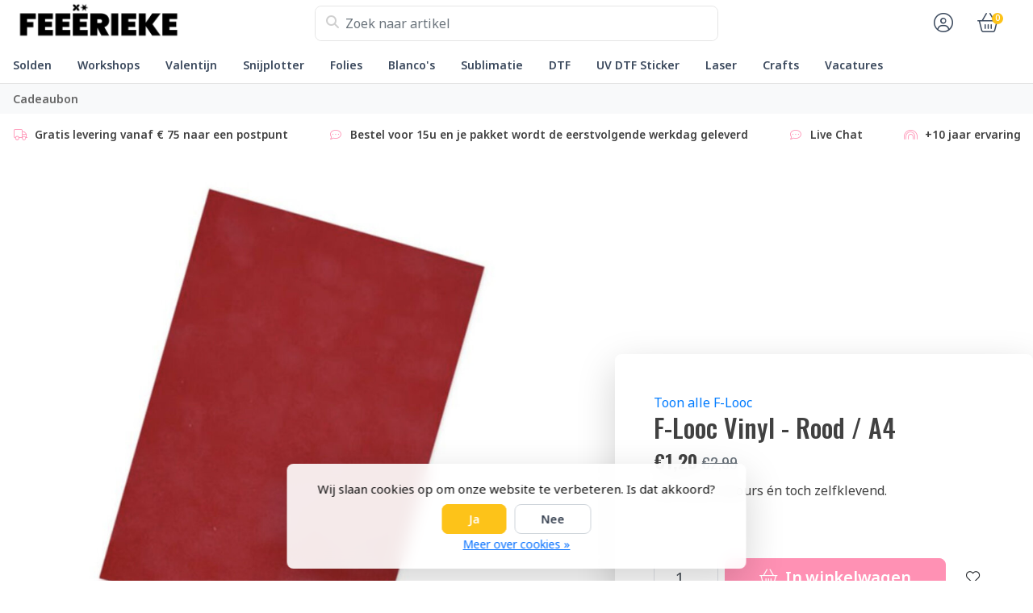

--- FILE ---
content_type: text/html;charset=utf-8
request_url: https://www.feeerieke.be/f-looc-vinyl-rood-a4.html
body_size: 30525
content:
<!DOCTYPE html>
<html lang="nl">
  <!-- THEME AWESOME BY FRONTLABEL - 9-7-2025 - v1.12 -->
  <head>
        <meta name="viewport" content="width=device-width, initial-scale=1.0" />
    <title>F-Looc Vinyl - Rood / A4 - Feeërieke</title>
    <meta name="description" content="Soft touch velours én toch zelfklevend.">
    <meta name="keywords" content="F-Looc, Vinyl, -, Rood, /, A4, hobby, arts &amp; crafts, snijplotter, plotter, bedrukkingen, lasercutter, pers, vinyl, sticker, flexfolie, iron-on, loklik, cricut, silhouette, siser, dtf, uv dtf, textielapplicatie, textielbedrukking, textiel bedrukken, H">
    <meta http-equiv="X-UA-Compatible" content="IE=edge">
    <meta name="mobile-web-app-capable" content="yes">
    <meta name="apple-mobile-web-app-status-bar-style" content="black">
    <meta name="theme-color" content="#ffffff">
    <link rel="preconnect" href="https://cdn.webshopapp.com">	
    <link rel="preconnect" href="https://fonts.googleapis.com">
    <link rel="dns-prefetch" href="https://cdn.webshopapp.com">	
    <link rel="dns-prefetch" href="https://fonts.googleapis.com">
    <link rel="shortcut icon" href="https://cdn.webshopapp.com/shops/351413/themes/164679/v/2769564/assets/favicon.ico?20251201143209" type="image/x-icon">
    
    <link rel="stylesheet" href="https://cdn.webshopapp.com/shops/351413/themes/164679/assets/fa-fontawesome-min.css?2026011821532720201126171847">
    <link rel="stylesheet" href="https://cdn.webshopapp.com/shops/351413/themes/164679/assets/fa-brands.css?2026011821532720201126171847">
    <link rel="stylesheet" href="https://cdn.webshopapp.com/shops/351413/themes/164679/assets/fa-regular.css?2026011821532720201126171847">
    <link rel="stylesheet" href="https://cdn.webshopapp.com/shops/351413/themes/164679/assets/fa-solid.css?2026011821532720201126171847">
    <link rel="stylesheet" href="https://cdn.webshopapp.com/shops/351413/themes/164679/assets/fa-light.css?2026011821532720201126171847">            
    <!-- Bootstrap CSS -->
		<link rel="stylesheet" type="text/css" href="https://cdn.webshopapp.com/shops/351413/themes/164679/assets/bootstrap-min.css?2026011821532720201126171847"> 
		       <link href='//fonts.googleapis.com/css?family=Noto+Sans:wght@0,;0,600&display=swap' rel='stylesheet' type='text/css'>
  <link href='//fonts.googleapis.com/css?family=Oswald:wght@0,500;0,600&display=swap' rel='stylesheet' type='text/css'>


     
    <link rel="stylesheet" type="text/css" href="https://cdn.webshopapp.com/shops/351413/themes/164679/assets/style.css?2026011821532720201126171847-260119-235638">

   	  
    <link rel="shortcut icon" href="https://cdn.webshopapp.com/shops/351413/themes/164679/v/2769564/assets/favicon.ico?20251201143209" type="image/x-icon"> 
    <link rel="stylesheet" type="text/css" href="https://cdn.webshopapp.com/shops/351413/themes/164679/assets/owl-carousel-min.css?2026011821532720201126171847"> 
    <!--link rel="stylesheet" href="https://cdn.webshopapp.com/shops/351413/themes/164679/assets/owl-theme-default-min.css?2026011821532720201126171847"-->
    <link rel="stylesheet" type="text/css" href="https://cdn.webshopapp.com/shops/351413/themes/164679/assets/settings.css??2026011821532720201126171847">  
    <!--link rel="stylesheet" type="text/css" href="https://cdn.webshopapp.com/shops/351413/themes/164679/assets/gui-2-0.css?2026011821532720201126171847"-->
    <!--link rel="stylesheet" href="https://cdn.webshopapp.com/assets/gui-responsive-2-0.css?2025-02-20" -->  
       
    <link rel="stylesheet" type="text/css" href="https://cdn.webshopapp.com/shops/351413/themes/164679/assets/style-product.css?2026011821532720201126171847-260119-235638">
    <link rel="stylesheet" type="text/css" href="https://cdn.webshopapp.com/shops/351413/themes/164679/assets/fancybox.css?2026011821532720201126171847">    <link rel="stylesheet" type="text/css" href="https://cdn.webshopapp.com/shops/351413/themes/164679/assets/custom.css?2026011821532720201126171847-260119-235638">
    <!--[if lt IE 9]>
    <link rel="stylesheet" href="https://cdn.webshopapp.com/shops/351413/themes/164679/assets/style-ie.css?2026011821532720201126171847">
    <![endif]-->
    <link rel="stylesheet" media="print" href="https://cdn.webshopapp.com/shops/351413/themes/164679/assets/print-min.css?2026011821532720201126171847">
    <script src="https://cdn.webshopapp.com/shops/351413/themes/164679/assets/jquery-min.js?2026011821532720201126171847"></script>
    
    <script src="https://cdn.webshopapp.com/shops/351413/themes/164679/assets/popper-min.js?2026011821532720201126171847"></script>
		<script src="https://cdn.webshopapp.com/shops/351413/themes/164679/assets/bootstrap-min.js?2026011821532720201126171847" ></script>
    <script src="https://cdn.webshopapp.com/shops/351413/themes/164679/assets/jquery-cookie.js?2026011821532720201126171847" ></script>
    <script src="https://cdn.webshopapp.com/shops/351413/themes/164679/assets/jquery-countdown-min.js?2026011821532720201126171847" ></script>    
 	  <script src="https://cdn.webshopapp.com/shops/351413/themes/164679/assets/fancybox-umd.js?2026011821532720201126171847" async></script>     
                                    <script>
  var theme = {};
    theme.shop = {
    id: 351413,
    domain: 'https://www.feeerieke.be/',
    currentLang: 'Nederlands',
    currencySymbol: '€',
    currencyTitle: 'eur',
		currencyCode: 'EUR',
    b2b: false,
    pageKey: 'c8eae0ba0f821501c656b6f8b9679fe7',
    serverTime: 'Jan 19, 2026 23:56:38 +0100',
    getServerTime: function getServerTime()
    {
      return new Date(theme.shop.serverTime);
    },
    currencyConverter: 1.000000,
    template: 'pages/product.rain',
    legalMode: 'normal',
    pricePerUnit: true,
    checkout: {
      stayOnPage: true,
    },
    breadcrumb:
		{
      title: '',
    },
    ssl: true,
    cart_redirect_back: true,
    wish_list: true,
    price_InEx:  0,
    imageSize: '350x350x2'


   
  };

  //alert(theme.shop.imageSize);
  
  theme.url = {
    shop: 'https://www.feeerieke.be/',
    domain: 'https://www.feeerieke.be/',
    static: 'https://static.webshopapp.com/shops/351413/',
    search: 'https://www.feeerieke.be/search/',
    cart: 'https://www.feeerieke.be/cart/',
    checkout: 'https://www.feeerieke.be/checkout/',
    addToCart: 'https://www.feeerieke.be/cart/add/',
    gotoProduct: 'https://www.feeerieke.be/go/product/',
  };

  theme.text = {
    continueShopping: 'Ga verder met winkelen',
    proceedToCheckout: 'Doorgaan naar afrekenen',
    viewProduct: 'Bekijk product',
    addToCart: 'Toevoegen aan winkelwagen',
    noInformationFound: 'Geen informatie gevonden',
    view: 'Bekijken',
    moreInfo: 'Meer info',
    checkout: 'Bestellen',
    close: 'Sluiten',
    navigation: 'Navigatie',
    inStock: 'Op voorraad',
    outOfStock: 'Niet op voorraad',
    freeShipping: '',
    amountToFreeShipping: '',
    amountToFreeShippingValue: parseFloat(0),
    backorder: 'Backorder',
    search: 'Zoeken',
    tax: 'incl. btw',
    exclShipping: 'Excl. <a href="https://www.feeerieke.be/service/shipping-returns/" target="_blank">Verzendkosten</a>',
    customizeProduct: 'Product aanpassen',
    expired: 'Expired',
    dealExpired: 'Actie verlopen',
    compare: 'Vergelijk',
    wishlist: 'Verlanglijst',
    cart: 'Winkelwagen',
    SRP: 'AVP',
    inclVAT: 'incl. btw',
    exclVAT: 'excl. btw',
    unitPrice: 'Stukprijs',
    lastUpdated: 'Laatst bijgewerkt',
    onlinePricesMayDiffer: 'Prijzen online en in de winkel kunnen verschillen',
    countdown: {
      labels: ['Years', 'Months ', 'Weeks', 'Dagen', 'Uur', 'Minuten', 'Seconden'],
      labels1: ['Jaar', 'Maand ', 'Week', 'Dag', 'Hour', 'Minute', 'Second'],
    },
    chooseVariant: 'Maak een keuze',
    chooseLanguage: 'Kies uw taal',
    chooseCurrency: 'Kies uw valuta',
    loginOrMyAccount: 'Inloggen',
  }
</script>  </head>
  <body class="shop-351413 custom osx productpage" style="touch-action: manipulation;">
    <!-- [START] 'blocks/body.rain' -->
<script>
(function () {
  var s = document.createElement('script');
  s.type = 'text/javascript';
  s.async = true;
  s.src = 'https://www.feeerieke.be/services/stats/pageview.js?product=144350805&hash=5b6b';
  ( document.getElementsByTagName('head')[0] || document.getElementsByTagName('body')[0] ).appendChild(s);
})();
</script>
  
<!-- Global site tag (gtag.js) - Google Analytics -->
<script async src="https://www.googletagmanager.com/gtag/js?id=G-PRFNRCJT5H"></script>
<script>
    window.dataLayer = window.dataLayer || [];
    function gtag(){dataLayer.push(arguments);}

        gtag('consent', 'default', {"ad_storage":"denied","ad_user_data":"denied","ad_personalization":"denied","analytics_storage":"denied","region":["AT","BE","BG","CH","GB","HR","CY","CZ","DK","EE","FI","FR","DE","EL","HU","IE","IT","LV","LT","LU","MT","NL","PL","PT","RO","SK","SI","ES","SE","IS","LI","NO","CA-QC"]});
    
    gtag('js', new Date());
    gtag('config', 'G-PRFNRCJT5H', {
        'currency': 'EUR',
                'country': 'BE'
    });

        gtag('event', 'view_item', {"items":[{"item_id":284892924,"item_name":"F-Looc Vinyl - Rood \/ A4","currency":"EUR","item_brand":"","item_variant":"Standaard","price":1.2,"quantity":1,"item_category":"F-Looc","item_category2":"Snijplotter","item_category3":"Vinyl \/ Zelfklevend","item_category4":"Specials","item_category5":"Folies","item_category6":"Solden"}],"currency":"EUR","value":1.2});
    </script>
  <!-- Google tag (gtag.js) -->
<script async src="https://www.googletagmanager.com/gtag/js?id=G-NWBXWDHXYM"></script>

<!--Start of Tawk.to Script-->
<script type="text/javascript">
var Tawk_API=Tawk_API||{}, Tawk_LoadStart=new Date();
(function(){
var s1=document.createElement("script"),s0=document.getElementsByTagName("script")[0];
s1.async=true;
s1.src='https://embed.tawk.to/659ffb450ff6374032beeb1a/1hjser2ji';
s1.charset='UTF-8';
s1.setAttribute('crossorigin','*');
s0.parentNode.insertBefore(s1,s0);
})();
</script>
<!--End of Tawk.to Script-->
<script>
(function () {
  var s = document.createElement('script');
  s.type = 'text/javascript';
  s.async = true;
  s.src = 'https://chimpstatic.com/mcjs-connected/js/users/a354ed752c576c63247554843/4e90c57a6a0ea6e3a7e290fb6.js';
  ( document.getElementsByTagName('head')[0] || document.getElementsByTagName('body')[0] ).appendChild(s);
})();
</script>
<script>
(function () {
  var s = document.createElement('script');
  s.type = 'text/javascript';
  s.async = true;
  s.src = 'https://chimpstatic.com/mcjs-connected/js/users/a354ed752c576c63247554843/4c24f54095a8a90523dd58317.js';
  ( document.getElementsByTagName('head')[0] || document.getElementsByTagName('body')[0] ).appendChild(s);
})();
</script>
<script>
nullTawk_API.onLoad = function(){ $.ajax({  url : '/?format=json',  success : function(data) {    var tawkAttributes = {};    var language = data.shop.language2.code;    tawkAttributes.Language = language;    var loggedIn = false;    var account = data.page.account;    if (account !== undefined && account != false) {      loggedIn = true;      var email = account.email;      var fullname = account.fullname;      tawkAttributes['Naam'] = fullname;      tawkAttributes['Emailadres'] = email;    }    var cart = data.page.cart;    if (cart !== undefined && cart != false) {       var currency = data.shop.currency2.code;       var cartAttribute = '';       for (var i = 0; i < cart.products.length; i++) {         var product = cart.products[i];         cartAttribute += ' ' + product.quantity + 'x ' + product.fulltitle + ': ' + currency + ' ' + product.price.price + '\n';       }       cartAttribute += 'Totaal: ' + cart.total.price + '\n';        tawkAttributes['Winkelwagentje'] = cartAttribute;    }    if (!loggedIn) {      Tawk_API.setAttributes(tawkAttributes, function error(err){console.log('Tawk to setAttributes callback message: ' + err)});    } else {     $.ajax({     url : '/account/?format=json',     success : function(data) {       var account = data.account;       if (account !== undefined) {         var accountInfo = account.information;         tawkAttributes['Telefoon'] = accountInfo.phone;         var orderInfo = account.orders;         if (orderInfo.length > 0) {           var orderAttribute = '';           for (var i = 0; i < orderInfo.length; i++) {             var order = orderInfo[i];             var d = new Date(order.date);             var ds = (d.getDate() < 10 ? '0' : '') + d.getDate() + '-' + (d.getMonth() < 10 ? '0' : '') + d.getMonth() + '-' + d.getFullYear();             var p = order.price.toFixed(2);             var u = 'http://feeerieke-bv-351413.webshopapp.com/admin/orders/' + order.id;             orderAttribute += ds + ': ' + p + ' (' + order.status + ') ' + u + '\n';           }         }       }       tawkAttributes['Order-historie'] = orderAttribute;       Tawk_API.setAttributes(tawkAttributes, function error(err) {          if (err !== undefined) {            console.log('Tawk to setAttributes callback message: ' + err);          }        })     },       error : function(err) {       console.log('tawk.to chat error (1): ' + JSON.stringify(err));     }     });    }  },  error : function(err) {    console.log('tawk.to chat error (2): ' + JSON.stringify(err));  } });};
</script>
  <div class="wsa-cookielaw">
            Wij slaan cookies op om onze website te verbeteren. Is dat akkoord?
      <a href="https://www.feeerieke.be/cookielaw/optIn/" class="wsa-cookielaw-button wsa-cookielaw-button-green" rel="nofollow" title="Ja">Ja</a>
      <a href="https://www.feeerieke.be/cookielaw/optOut/" class="wsa-cookielaw-button wsa-cookielaw-button-red" rel="nofollow" title="Nee">Nee</a>
      <a href="https://www.feeerieke.be/service/privacy-policy/" class="wsa-cookielaw-link" rel="nofollow" title="Meer over cookies">Meer over cookies &raquo;</a>
      </div>
<!-- [END] 'blocks/body.rain' -->
 
  	<header class="navigation d-none d-md-block nav-3 sticky-top fullwidth">
<div class="first-section container d-flex justify-content-between align-items-center">
  <div class=" w-30">
      <a href="https://www.feeerieke.be/" title="Makers Gonna Make!" class="logo">
        <img src="https://cdn.webshopapp.com/shops/351413/themes/164679/assets/logo.png?20260118115958" alt="Makers Gonna Make!" class="not-configured" />
      </a>
  </div>
  <div class="w-40">
   	 <form class="form-group position-relative w-100 py-1 mb-0" role="search" action="https://www.feeerieke.be/search/" method="get" id="form_search">
  <div class="input-group rounded">
      <div class="flex-fill">
  <input type="text" class="form-control form-control-lg font-base border-0" placeholder="Zoek naar artikel" name="q" id="srch" autocomplete="off" style="min-width:360px">
     <i class="fa-solid fa-magnifying-glass position-absolute o-25 text-reset"></i>
    </div>
 
   </div>
  
  
      <div class="autocomplete shadow rounded-bottom">
          <div class="products-livesearch"></div>
          <div class="more rounded">
              <a href="#" class="font-weight-bold text-center rounded p-3">Bekijk alle resultaten<span class="ml-1">(0)</span></a>
          </div>
          <div class="notfound">Geen producten gevonden...</div>
      </div>
</form>  </div>
    
  

<div class="d-flex justify-content-end w-30">  
      
<div class="header-icon d-none align-items-center justify-content-center dropdown">
    <a href="https://www.feeerieke.be/service/" aria-label="Klantenservice" class="service px-3 w-100">
      <i class="fa-light fa-question-circle"></i>
          </a>
  </div>
  <div class="header-icon d-none d-md-flex align-items-center justify-content-center dropdown header-account">
    <a aria-label="Mijn account" class="my-account px-3 w-100" href="https://www.feeerieke.be/account/" role="button" id="dropdownAccount" aria-haspopup="true" aria-expanded="false">
      <i class="fa-light fa-circle-user"></i>   
    </a>
    
    <div class="dropdown-menu dropdown-menu-right shadow border-0"> 
            
      <form id="gui-form-top" class="p-3" action="https://www.feeerieke.be/account/loginPost/" method="post">
        <input type="hidden" name="key" value="c8eae0ba0f821501c656b6f8b9679fe7" class="form-control">
        <div class="form-group">
          <input id="gui-form-email" class="gui-validate form-control" type="text" name="email" autocomplete="username" value="" placeholder="E-mailadres" aria-required="true">
        </div>
        <div class="form-group">
          <input id="gui-form-password" class="gui-validate form-control" type="password" autocomplete="current-password" name="password" value="" placeholder="Wachtwoord" aria-required="true">
        </div>
        
        <a href="javascript:;" onclick="$('#gui-form-top').submit();" class="btn btn-lg btn-primary btn-block font-weight-bold" aria-label="Login">Login</a>
        <!--input type="submit" class="gui-hide form-control"-->
      </form>
      
  <div class="dropdown-divider"></div>
  <a class="dropdown-item" href="https://www.feeerieke.be/account/register/">Een account aanmaken</a>
  <a class="dropdown-item" href="https://www.feeerieke.be/account/password/">Wachtwoord vergeten?</a>
      
               </div>
  </div>
  <div class="header-icon d-md-flex align-items-center justify-content-center header-cart dropdown pr-4">
     <a aria-label="Winkelwagen" class="cart px-3 pr-lg-0 pr-md-3 w-100" href="https://www.feeerieke.be/cart/" role="button" id="dropdownCart"  aria-haspopup="true" aria-expanded="false">       
      	<i class="fa-light fa-basket-shopping"></i>   
       <span class="badge badge-primary rounded-pill position-absolute ml-n2">0</span>
    </a>
    <div class="dropdown-menu dropdown-menu-right shadow border-0 p-4">
    <div class="cartproduct text-center">
  <span class="empty">Uw winkelwagen is leeg</span>
</div>

  

    
</div>    
    </div></div>
</div>
  
<nav class="container navbar navbar-expand-lg d-none d-lg-block navbar-light px-md-0 py-1">
  <button class="navbar-toggler" type="button" data-toggle="collapse" data-target="#navbarNav" aria-controls="navbarNav" aria-expanded="false" aria-label="Toggle navigation">
    <svg xmlns="http://www.w3.org/2000/svg" xmlns:xlink="http://www.w3.org/1999/xlink" version="1.1" x="0px" y="0px" xml:space="preserve"><g><path d="M0.82,28.28h25.428c-0.607-1.552-1.058-3.197-1.341-4.922H0.82c-0.453,0-0.82,0.368-0.82,0.82v3.281   C0,27.913,0.368,28.28,0.82,28.28z"/><path d="M0.82,6.405h26.905c0.94-1.767,2.071-3.415,3.363-4.922H0.82C0.368,1.483,0,1.851,0,2.304v3.281   C0,6.038,0.368,6.405,0.82,6.405z"/><path d="M50.43,45.233H0.82c-0.453,0-0.82,0.368-0.82,0.82v3.281c0,0.453,0.368,0.82,0.82,0.82H50.43c0.453,0,0.82-0.368,0.82-0.82   v-3.281C51.25,45.601,50.882,45.233,50.43,45.233z"/></g><path d="M78.139,42.629L66.759,31.25c-0.25-0.25-0.572-0.405-0.921-0.445c2.772-3.369,4.288-7.574,4.288-11.957  C70.125,8.455,61.67,0,51.278,0C40.885,0,32.43,8.455,32.43,18.848c0,10.393,8.455,18.848,18.848,18.848  c4.38,0,8.585-1.513,11.958-4.282c0.041,0.336,0.193,0.654,0.443,0.916l11.379,11.379c0.304,0.304,0.704,0.457,1.103,0.457  c0.4,0,0.799-0.152,1.104-0.457l0.874-0.874C78.747,44.227,78.747,43.237,78.139,42.629z M51.278,33.873  c-8.285,0-15.025-6.74-15.025-15.025c0-8.285,6.74-15.025,15.025-15.025c8.285,0,15.025,6.74,15.025,15.025  C66.303,27.133,59.562,33.873,51.278,33.873z"/></svg>
  </button>
  
  <div class="collapse navbar-collapse" id="navbarNav">
    <ul class="navbar-nav align-items-center justify-content-start  flex-wrap">

            <!-- MEGAMENU YES OR NO --->
      <li class="nav-item megamenu">
        <a class="nav-link px-3" href="https://www.feeerieke.be/solden/" title="Solden">Solden</a>
              </li>
            <!-- MEGAMENU YES OR NO --->
      <li class="nav-item sub megamenu">
        <a class="nav-link px-3" href="https://www.feeerieke.be/workshops/" title="Workshops">Workshops</a>
                <div class="menu-holder shadow px-3 border-top rounded-bottom fourless">
					<ul class="subnav imgnav p-4">
                              <li class="nav-item sub">
            <a class="nav-link subitem" href="https://www.feeerieke.be/workshops/creatieve-workshops/" title="Creatieve Workshops">Creatieve Workshops</a>
                      </li>
                                         <li class="nav-item sub">
            <a class="nav-link subitem" href="https://www.feeerieke.be/workshops/makers-machine-workshops/" title="Makers &amp; Machine Workshops">Makers &amp; Machine Workshops</a>
                      </li>
                                         <li class="nav-item sub">
            <a class="nav-link subitem" href="https://www.feeerieke.be/workshops/verjaardagsfeestjes/" title="Verjaardagsfeestjes">Verjaardagsfeestjes</a>
                      </li>
                                         <li class="nav-item sub">
            <a class="nav-link subitem" href="https://www.feeerieke.be/workshops/digitale-cursussen/" title="Digitale Cursussen">Digitale Cursussen</a>
                      </li>
                             </ul>
                  <div class="subnav hightlight-image p-4">
            <h4 class="mb-3 d-none">Spotlight</h4>
                        
                      </div>
                </div>
              </li>
            <!-- MEGAMENU YES OR NO --->
      <li class="nav-item megamenu">
        <a class="nav-link px-3" href="https://www.feeerieke.be/valentijn/" title="Valentijn">Valentijn</a>
              </li>
            <!-- MEGAMENU YES OR NO --->
      <li class="nav-item sub megamenu">
        <a class="nav-link px-3" href="https://www.feeerieke.be/snijplotter/" title="Snijplotter">Snijplotter</a>
                <div class="menu-holder shadow px-3 border-top rounded-bottom">
					<ul class="subnav imgnav p-4">
                              <li class="nav-item sub">
            <a class="nav-link subitem" href="https://www.feeerieke.be/snijplotter/silhouette/" title="Silhouette">Silhouette <i class="fas fa-xs fa-chevron-right"></i></a>
                        <ul class="subsubnav">
                            
              
              <li class="nav-item sub">
                <a class="nav-link subitem" href="https://www.feeerieke.be/snijplotter/silhouette/cameo-5a/" title="Cameo 5α ">Cameo 5α </a>
                              </li>
              
              
              <li class="nav-item sub">
                <a class="nav-link subitem" href="https://www.feeerieke.be/snijplotter/silhouette/portrait-4/" title="Portrait 4">Portrait 4</a>
                              </li>
              
              
              <li class="nav-item sub">
                <a class="nav-link subitem" href="https://www.feeerieke.be/snijplotter/silhouette/snijmesjes/" title="Snijmesjes">Snijmesjes <i class="fas fa-xs fa-chevron-right"></i></a>
                                <ul class="subsubsubnav">
                                    <li class="nav-item sub">
                    <a class="nav-link subitem" href="https://www.feeerieke.be/snijplotter/silhouette/snijmesjes/cameo-1-2/" title="Cameo 1/2">Cameo 1/2</a>
                  </li>
                                    <li class="nav-item sub">
                    <a class="nav-link subitem" href="https://www.feeerieke.be/snijplotter/silhouette/snijmesjes/cameo-3/" title="Cameo 3">Cameo 3</a>
                  </li>
                                    <li class="nav-item sub">
                    <a class="nav-link subitem" href="https://www.feeerieke.be/snijplotter/silhouette/snijmesjes/cameo-4/" title="Cameo 4">Cameo 4</a>
                  </li>
                                    <li class="nav-item sub">
                    <a class="nav-link subitem" href="https://www.feeerieke.be/snijplotter/silhouette/snijmesjes/cameo-5a/" title="Cameo 5α ">Cameo 5α </a>
                  </li>
                                    <li class="nav-item sub">
                    <a class="nav-link subitem" href="https://www.feeerieke.be/snijplotter/silhouette/snijmesjes/portrait-3-4/" title="Portrait 3/4">Portrait 3/4</a>
                  </li>
                                    <li class="nav-item sub">
                    <a class="nav-link subitem" href="https://www.feeerieke.be/snijplotter/silhouette/snijmesjes/curio-2/" title="Curio 2">Curio 2</a>
                  </li>
                                  </ul>
                              </li>
              
              
              <li class="nav-item sub">
                <a class="nav-link subitem" href="https://www.feeerieke.be/snijplotter/silhouette/powered-tools/" title="Powered Tools">Powered Tools</a>
                              </li>
              
              
              <li class="nav-item sub">
                <a class="nav-link subitem" href="https://www.feeerieke.be/snijplotter/silhouette/snijmatten/" title="Snijmatten">Snijmatten</a>
                              </li>
                            
                                            <li class="nav-item"><a href="https://www.feeerieke.be/snijplotter/silhouette/" class="nav-link btn-link btn-sm text-primary">Bekijk meer silhouette</a></li>
                            	
              
            </ul>
                      </li>
                                         <li class="nav-item sub">
            <a class="nav-link subitem" href="https://www.feeerieke.be/snijplotter/loklik/" title="Loklik">Loklik <i class="fas fa-xs fa-chevron-right"></i></a>
                        <ul class="subsubnav">
                            
              
              <li class="nav-item sub">
                <a class="nav-link subitem" href="https://www.feeerieke.be/snijplotter/loklik/machines/" title="Machines">Machines</a>
                              </li>
              
              
              <li class="nav-item sub">
                <a class="nav-link subitem" href="https://www.feeerieke.be/snijplotter/loklik/persen/" title="Persen">Persen <i class="fas fa-xs fa-chevron-right"></i></a>
                                <ul class="subsubsubnav">
                                    <li class="nav-item sub">
                    <a class="nav-link subitem" href="https://www.feeerieke.be/snijplotter/loklik/persen/phone-case-heat-press/" title="Phone Case Heat Press">Phone Case Heat Press</a>
                  </li>
                                    <li class="nav-item sub">
                    <a class="nav-link subitem" href="https://www.feeerieke.be/snijplotter/loklik/persen/impress-auto-2/" title="Impress Auto 2">Impress Auto 2</a>
                  </li>
                                    <li class="nav-item sub">
                    <a class="nav-link subitem" href="https://www.feeerieke.be/snijplotter/loklik/persen/auto-heat-press/" title="Auto Heat Press">Auto Heat Press</a>
                  </li>
                                    <li class="nav-item sub">
                    <a class="nav-link subitem" href="https://www.feeerieke.be/snijplotter/loklik/persen/easy-heat-press/" title="Easy Heat Press">Easy Heat Press</a>
                  </li>
                                    <li class="nav-item sub">
                    <a class="nav-link subitem" href="https://www.feeerieke.be/snijplotter/loklik/persen/mini-heat-press/" title="Mini Heat Press">Mini Heat Press</a>
                  </li>
                                    <li class="nav-item sub">
                    <a class="nav-link subitem" href="https://www.feeerieke.be/snijplotter/loklik/persen/impress-hat/" title="Impress Hat">Impress Hat</a>
                  </li>
                                    <li class="nav-item sub">
                    <a class="nav-link subitem" href="https://www.feeerieke.be/snijplotter/loklik/persen/auto-tumbler-heat-press/" title="Auto Tumbler Heat Press">Auto Tumbler Heat Press</a>
                  </li>
                                    <li class="nav-item sub">
                    <a class="nav-link subitem" href="https://www.feeerieke.be/snijplotter/loklik/persen/accessoires/" title="Accessoires">Accessoires</a>
                  </li>
                                  </ul>
                              </li>
              
              
              <li class="nav-item sub">
                <a class="nav-link subitem" href="https://www.feeerieke.be/snijplotter/loklik/mesjes/" title="Mesjes">Mesjes <i class="fas fa-xs fa-chevron-right"></i></a>
                                <ul class="subsubsubnav">
                                    <li class="nav-item sub">
                    <a class="nav-link subitem" href="https://www.feeerieke.be/snijplotter/loklik/mesjes/icraft/" title="iCraft">iCraft</a>
                  </li>
                                    <li class="nav-item sub">
                    <a class="nav-link subitem" href="https://www.feeerieke.be/snijplotter/loklik/mesjes/crafter/" title="Crafter">Crafter</a>
                  </li>
                                  </ul>
                              </li>
              
              
              <li class="nav-item sub">
                <a class="nav-link subitem" href="https://www.feeerieke.be/snijplotter/loklik/accessoires-tools/" title="Accessoires &amp; Tools">Accessoires &amp; Tools</a>
                              </li>
              
              
              <li class="nav-item sub">
                <a class="nav-link subitem" href="https://www.feeerieke.be/snijplotter/loklik/materialen/" title="Materialen">Materialen <i class="fas fa-xs fa-chevron-right"></i></a>
                                <ul class="subsubsubnav">
                                    <li class="nav-item sub">
                    <a class="nav-link subitem" href="https://www.feeerieke.be/snijplotter/loklik/materialen/permanent-adhesive-vinyl/" title="Permanent Adhesive Vinyl">Permanent Adhesive Vinyl</a>
                  </li>
                                    <li class="nav-item sub">
                    <a class="nav-link subitem" href="https://www.feeerieke.be/snijplotter/loklik/materialen/heat-transfer-vinyl/" title="Heat Transfer Vinyl">Heat Transfer Vinyl</a>
                  </li>
                                    <li class="nav-item sub">
                    <a class="nav-link subitem" href="https://www.feeerieke.be/snijplotter/loklik/materialen/sublimation/" title="Sublimation">Sublimation</a>
                  </li>
                                    <li class="nav-item sub">
                    <a class="nav-link subitem" href="https://www.feeerieke.be/snijplotter/loklik/materialen/paper-cardstock/" title="Paper Cardstock">Paper Cardstock</a>
                  </li>
                                    <li class="nav-item sub">
                    <a class="nav-link subitem" href="https://www.feeerieke.be/snijplotter/loklik/materialen/mixed-media/" title="Mixed Media">Mixed Media</a>
                  </li>
                                    <li class="nav-item sub">
                    <a class="nav-link subitem" href="https://www.feeerieke.be/snijplotter/loklik/materialen/foil-transfer-sheets/" title="Foil Transfer Sheets">Foil Transfer Sheets</a>
                  </li>
                                    <li class="nav-item sub">
                    <a class="nav-link subitem" href="https://www.feeerieke.be/snijplotter/loklik/materialen/matless/" title="Matless">Matless</a>
                  </li>
                                  </ul>
                              </li>
                            
                                            <li class="nav-item"><a href="https://www.feeerieke.be/snijplotter/loklik/" class="nav-link btn-link btn-sm text-primary">Bekijk meer loklik</a></li>
                            	
              
            </ul>
                      </li>
                                         <li class="nav-item sub">
            <a class="nav-link subitem" href="https://www.feeerieke.be/snijplotter/cricut/" title="Cricut">Cricut <i class="fas fa-xs fa-chevron-right"></i></a>
                        <ul class="subsubnav">
                            
              
              <li class="nav-item sub">
                <a class="nav-link subitem" href="https://www.feeerieke.be/snijplotter/cricut/maker-explore/" title="Maker/Explore">Maker/Explore <i class="fas fa-xs fa-chevron-right"></i></a>
                                <ul class="subsubsubnav">
                                    <li class="nav-item sub">
                    <a class="nav-link subitem" href="https://www.feeerieke.be/snijplotter/cricut/maker-explore/machines/" title="Machines">Machines</a>
                  </li>
                                    <li class="nav-item sub">
                    <a class="nav-link subitem" href="https://www.feeerieke.be/snijplotter/cricut/maker-explore/snijmesjes/" title="Snijmesjes">Snijmesjes</a>
                  </li>
                                    <li class="nav-item sub">
                    <a class="nav-link subitem" href="https://www.feeerieke.be/snijplotter/cricut/maker-explore/snijmatten/" title="Snijmatten">Snijmatten</a>
                  </li>
                                    <li class="nav-item sub">
                    <a class="nav-link subitem" href="https://www.feeerieke.be/snijplotter/cricut/maker-explore/tools/" title="Tools">Tools</a>
                  </li>
                                    <li class="nav-item sub">
                    <a class="nav-link subitem" href="https://www.feeerieke.be/snijplotter/cricut/maker-explore/pens/" title="Pens">Pens</a>
                  </li>
                                    <li class="nav-item sub">
                    <a class="nav-link subitem" href="https://www.feeerieke.be/snijplotter/cricut/maker-explore/accessoires/" title="Accessoires">Accessoires</a>
                  </li>
                                    <li class="nav-item sub">
                    <a class="nav-link subitem" href="https://www.feeerieke.be/snijplotter/cricut/maker-explore/foil-transfer/" title="Foil Transfer">Foil Transfer</a>
                  </li>
                                    <li class="nav-item sub">
                    <a class="nav-link subitem" href="https://www.feeerieke.be/snijplotter/cricut/maker-explore/iron-on/" title="Iron-On">Iron-On</a>
                  </li>
                                    <li class="nav-item sub">
                    <a class="nav-link subitem" href="https://www.feeerieke.be/snijplotter/cricut/maker-explore/vinyl/" title="Vinyl">Vinyl</a>
                  </li>
                                    <li class="nav-item sub">
                    <a class="nav-link subitem" href="https://www.feeerieke.be/snijplotter/cricut/maker-explore/smart-vinyl/" title="Smart Vinyl">Smart Vinyl</a>
                  </li>
                                    <li class="nav-item sub">
                    <a class="nav-link subitem" href="https://www.feeerieke.be/snijplotter/cricut/maker-explore/sticker-cardstock/" title="Sticker Cardstock">Sticker Cardstock</a>
                  </li>
                                    <li class="nav-item sub">
                    <a class="nav-link subitem" href="https://www.feeerieke.be/snijplotter/cricut/maker-explore/paper-cardstock/" title="Paper Cardstock">Paper Cardstock</a>
                  </li>
                                    <li class="nav-item sub">
                    <a class="nav-link subitem" href="https://www.feeerieke.be/snijplotter/cricut/maker-explore/stencil/" title="Stencil">Stencil</a>
                  </li>
                                    <li class="nav-item sub">
                    <a class="nav-link subitem" href="https://www.feeerieke.be/snijplotter/cricut/maker-explore/infusible-ink/" title="Infusible Ink">Infusible Ink</a>
                  </li>
                                    <li class="nav-item sub">
                    <a class="nav-link subitem" href="https://www.feeerieke.be/snijplotter/cricut/maker-explore/infusible-ink-blancos/" title="Infusible Ink blanco&#039;s">Infusible Ink blanco&#039;s</a>
                  </li>
                                    <li class="nav-item sub">
                    <a class="nav-link subitem" href="https://www.feeerieke.be/snijplotter/cricut/maker-explore/infusible-ink-pens/" title="Infusible Ink Pens">Infusible Ink Pens</a>
                  </li>
                                    <li class="nav-item sub">
                    <a class="nav-link subitem" href="https://www.feeerieke.be/snijplotter/cricut/maker-explore/printable/" title="Printable">Printable</a>
                  </li>
                                    <li class="nav-item sub">
                    <a class="nav-link subitem" href="https://www.feeerieke.be/snijplotter/cricut/maker-explore/mixed-media/" title="Mixed Media">Mixed Media</a>
                  </li>
                                  </ul>
                              </li>
              
              
              <li class="nav-item sub">
                <a class="nav-link subitem" href="https://www.feeerieke.be/snijplotter/cricut/joy/" title="Joy">Joy <i class="fas fa-xs fa-chevron-right"></i></a>
                                <ul class="subsubsubnav">
                                    <li class="nav-item sub">
                    <a class="nav-link subitem" href="https://www.feeerieke.be/snijplotter/cricut/joy/machines/" title="Machines">Machines</a>
                  </li>
                                    <li class="nav-item sub">
                    <a class="nav-link subitem" href="https://www.feeerieke.be/snijplotter/cricut/joy/snijmesjes/" title="Snijmesjes">Snijmesjes</a>
                  </li>
                                    <li class="nav-item sub">
                    <a class="nav-link subitem" href="https://www.feeerieke.be/snijplotter/cricut/joy/snijmatten/" title="Snijmatten">Snijmatten</a>
                  </li>
                                    <li class="nav-item sub">
                    <a class="nav-link subitem" href="https://www.feeerieke.be/snijplotter/cricut/joy/tools/" title="Tools">Tools</a>
                  </li>
                                    <li class="nav-item sub">
                    <a class="nav-link subitem" href="https://www.feeerieke.be/snijplotter/cricut/joy/pens/" title="Pens">Pens</a>
                  </li>
                                    <li class="nav-item sub">
                    <a class="nav-link subitem" href="https://www.feeerieke.be/snijplotter/cricut/joy/foil-transfer/" title="Foil Transfer">Foil Transfer</a>
                  </li>
                                    <li class="nav-item sub">
                    <a class="nav-link subitem" href="https://www.feeerieke.be/snijplotter/cricut/joy/vinyl/" title="Vinyl">Vinyl</a>
                  </li>
                                    <li class="nav-item sub">
                    <a class="nav-link subitem" href="https://www.feeerieke.be/snijplotter/cricut/joy/iron-on/" title="Iron-on">Iron-on</a>
                  </li>
                                    <li class="nav-item sub">
                    <a class="nav-link subitem" href="https://www.feeerieke.be/snijplotter/cricut/joy/smart-vinyl/" title="Smart Vinyl">Smart Vinyl</a>
                  </li>
                                    <li class="nav-item sub">
                    <a class="nav-link subitem" href="https://www.feeerieke.be/snijplotter/cricut/joy/transfer-tape/" title="Transfer Tape">Transfer Tape</a>
                  </li>
                                    <li class="nav-item sub">
                    <a class="nav-link subitem" href="https://www.feeerieke.be/snijplotter/cricut/joy/smart-iron-on/" title="Smart Iron-on">Smart Iron-on</a>
                  </li>
                                    <li class="nav-item sub">
                    <a class="nav-link subitem" href="https://www.feeerieke.be/snijplotter/cricut/joy/stencil/" title="Stencil">Stencil</a>
                  </li>
                                    <li class="nav-item sub">
                    <a class="nav-link subitem" href="https://www.feeerieke.be/snijplotter/cricut/joy/paper-cardstock/" title="Paper Cardstock">Paper Cardstock</a>
                  </li>
                                    <li class="nav-item sub">
                    <a class="nav-link subitem" href="https://www.feeerieke.be/snijplotter/cricut/joy/smart-sticker-cardstock/" title="Smart Sticker Cardstock">Smart Sticker Cardstock</a>
                  </li>
                                    <li class="nav-item sub">
                    <a class="nav-link subitem" href="https://www.feeerieke.be/snijplotter/cricut/joy/infusible-ink/" title="Infusible Ink">Infusible Ink</a>
                  </li>
                                  </ul>
                              </li>
              
              
              <li class="nav-item sub">
                <a class="nav-link subitem" href="https://www.feeerieke.be/snijplotter/cricut/joy-xtra/" title="Joy Xtra">Joy Xtra <i class="fas fa-xs fa-chevron-right"></i></a>
                                <ul class="subsubsubnav">
                                    <li class="nav-item sub">
                    <a class="nav-link subitem" href="https://www.feeerieke.be/snijplotter/cricut/joy-xtra/machines/" title="Machines">Machines</a>
                  </li>
                                    <li class="nav-item sub">
                    <a class="nav-link subitem" href="https://www.feeerieke.be/snijplotter/cricut/joy-xtra/snijmesjes/" title="Snijmesjes">Snijmesjes</a>
                  </li>
                                    <li class="nav-item sub">
                    <a class="nav-link subitem" href="https://www.feeerieke.be/snijplotter/cricut/joy-xtra/snijmatten/" title="Snijmatten">Snijmatten</a>
                  </li>
                                    <li class="nav-item sub">
                    <a class="nav-link subitem" href="https://www.feeerieke.be/snijplotter/cricut/joy-xtra/tools/" title="Tools">Tools</a>
                  </li>
                                    <li class="nav-item sub">
                    <a class="nav-link subitem" href="https://www.feeerieke.be/snijplotter/cricut/joy-xtra/vinyl/" title="Vinyl">Vinyl</a>
                  </li>
                                    <li class="nav-item sub">
                    <a class="nav-link subitem" href="https://www.feeerieke.be/snijplotter/cricut/joy-xtra/iron-on/" title="Iron-on">Iron-on</a>
                  </li>
                                    <li class="nav-item sub">
                    <a class="nav-link subitem" href="https://www.feeerieke.be/snijplotter/cricut/joy-xtra/smart-vinyl/" title="Smart Vinyl">Smart Vinyl</a>
                  </li>
                                    <li class="nav-item sub">
                    <a class="nav-link subitem" href="https://www.feeerieke.be/snijplotter/cricut/joy-xtra/tranfer-tape/" title="Tranfer Tape">Tranfer Tape</a>
                  </li>
                                    <li class="nav-item sub">
                    <a class="nav-link subitem" href="https://www.feeerieke.be/snijplotter/cricut/joy-xtra/pens/" title="Pens">Pens</a>
                  </li>
                                    <li class="nav-item sub">
                    <a class="nav-link subitem" href="https://www.feeerieke.be/snijplotter/cricut/joy-xtra/foil-transfer/" title="Foil Transfer">Foil Transfer</a>
                  </li>
                                    <li class="nav-item sub">
                    <a class="nav-link subitem" href="https://www.feeerieke.be/snijplotter/cricut/joy-xtra/printable/" title="Printable">Printable</a>
                  </li>
                                  </ul>
                              </li>
              
              
              <li class="nav-item sub">
                <a class="nav-link subitem" href="https://www.feeerieke.be/snijplotter/cricut/cards/" title="Cards">Cards <i class="fas fa-xs fa-chevron-right"></i></a>
                                <ul class="subsubsubnav">
                                    <li class="nav-item sub">
                    <a class="nav-link subitem" href="https://www.feeerieke.be/snijplotter/cricut/cards/card-mat/" title="Card Mat">Card Mat</a>
                  </li>
                                    <li class="nav-item sub">
                    <a class="nav-link subitem" href="https://www.feeerieke.be/snijplotter/cricut/cards/insert-cards/" title="Insert Cards">Insert Cards</a>
                  </li>
                                    <li class="nav-item sub">
                    <a class="nav-link subitem" href="https://www.feeerieke.be/snijplotter/cricut/cards/cutaway-cards/" title="Cutaway Cards">Cutaway Cards</a>
                  </li>
                                    <li class="nav-item sub">
                    <a class="nav-link subitem" href="https://www.feeerieke.be/snijplotter/cricut/cards/foil-cards/" title="Foil Cards">Foil Cards</a>
                  </li>
                                    <li class="nav-item sub">
                    <a class="nav-link subitem" href="https://www.feeerieke.be/snijplotter/cricut/cards/watercolor-cards/" title="Watercolor Cards">Watercolor Cards</a>
                  </li>
                                  </ul>
                              </li>
              
              
              <li class="nav-item sub">
                <a class="nav-link subitem" href="https://www.feeerieke.be/snijplotter/cricut/easypress/" title="Easypress">Easypress</a>
                              </li>
                            
                                            <li class="nav-item"><a href="https://www.feeerieke.be/snijplotter/cricut/" class="nav-link btn-link btn-sm text-primary">Bekijk meer cricut</a></li>
                            	
              
            </ul>
                      </li>
                                         <li class="nav-item sub">
            <a class="nav-link subitem" href="https://www.feeerieke.be/snijplotter/brother/" title="Brother">Brother <i class="fas fa-xs fa-chevron-right"></i></a>
                        <ul class="subsubnav">
                            
              
              <li class="nav-item sub">
                <a class="nav-link subitem" href="https://www.feeerieke.be/snijplotter/brother/mesjes-snijmatten/" title="Mesjes &amp; Snijmatten">Mesjes &amp; Snijmatten <i class="fas fa-xs fa-chevron-right"></i></a>
                                <ul class="subsubsubnav">
                                    <li class="nav-item sub">
                    <a class="nav-link subitem" href="https://www.feeerieke.be/snijplotter/brother/mesjes-snijmatten/sdx-reeks/" title="SDX-reeks">SDX-reeks</a>
                  </li>
                                    <li class="nav-item sub">
                    <a class="nav-link subitem" href="https://www.feeerieke.be/snijplotter/brother/mesjes-snijmatten/cm-reeks/" title="CM-reeks">CM-reeks</a>
                  </li>
                                  </ul>
                              </li>
              
              
              <li class="nav-item sub">
                <a class="nav-link subitem" href="https://www.feeerieke.be/snijplotter/brother/tools/" title="Tools">Tools</a>
                              </li>
                            
                                          	
              
            </ul>
                      </li>
                                         <li class="nav-item sub">
            <a class="nav-link subitem" href="https://www.feeerieke.be/snijplotter/siser/" title="Siser">Siser <i class="fas fa-xs fa-chevron-right"></i></a>
                        <ul class="subsubnav">
                            
              
              <li class="nav-item sub">
                <a class="nav-link subitem" href="https://www.feeerieke.be/snijplotter/siser/machines/" title="Machines">Machines</a>
                              </li>
              
              
              <li class="nav-item sub">
                <a class="nav-link subitem" href="https://www.feeerieke.be/snijplotter/siser/snijmesjes/" title="Snijmesjes">Snijmesjes</a>
                              </li>
              
              
              <li class="nav-item sub">
                <a class="nav-link subitem" href="https://www.feeerieke.be/snijplotter/siser/snijmatten/" title="Snijmatten">Snijmatten</a>
                              </li>
              
              
              <li class="nav-item sub">
                <a class="nav-link subitem" href="https://www.feeerieke.be/snijplotter/siser/tools/" title="Tools">Tools</a>
                              </li>
                            
                                          	
              
            </ul>
                      </li>
                                         <li class="nav-item sub">
            <a class="nav-link subitem" href="https://www.feeerieke.be/snijplotter/teckwrapcraft/" title="Teckwrapcraft">Teckwrapcraft <i class="fas fa-xs fa-chevron-right"></i></a>
                        <ul class="subsubnav">
                            
              
              <li class="nav-item sub">
                <a class="nav-link subitem" href="https://www.feeerieke.be/snijplotter/teckwrapcraft/vinyl/" title="Vinyl">Vinyl</a>
                              </li>
              
              
              <li class="nav-item sub">
                <a class="nav-link subitem" href="https://www.feeerieke.be/snijplotter/teckwrapcraft/flex-iron-on/" title="Flex / Iron-on">Flex / Iron-on</a>
                              </li>
              
              
              <li class="nav-item sub">
                <a class="nav-link subitem" href="https://www.feeerieke.be/snijplotter/teckwrapcraft/tools/" title="Tools">Tools</a>
                              </li>
              
              
              <li class="nav-item sub">
                <a class="nav-link subitem" href="https://www.feeerieke.be/snijplotter/teckwrapcraft/snijmatten/" title="Snijmatten">Snijmatten</a>
                              </li>
              
              
              <li class="nav-item sub">
                <a class="nav-link subitem" href="https://www.feeerieke.be/snijplotter/teckwrapcraft/blanks/" title="Blanks">Blanks</a>
                              </li>
                            
                                            <li class="nav-item"><a href="https://www.feeerieke.be/snijplotter/teckwrapcraft/" class="nav-link btn-link btn-sm text-primary">Bekijk meer teckwrapcraft</a></li>
                            	
              
            </ul>
                      </li>
                                         <li class="nav-item sub">
            <a class="nav-link subitem" href="https://www.feeerieke.be/snijplotter/plottertools/" title="Plottertools">Plottertools <i class="fas fa-xs fa-chevron-right"></i></a>
                        <ul class="subsubnav">
                            
              
              <li class="nav-item sub">
                <a class="nav-link subitem" href="https://www.feeerieke.be/snijplotter/plottertools/pellen/" title="Pellen">Pellen</a>
                              </li>
              
              
              <li class="nav-item sub">
                <a class="nav-link subitem" href="https://www.feeerieke.be/snijplotter/plottertools/squeegee/" title="Squeegee">Squeegee</a>
                              </li>
              
              
              <li class="nav-item sub">
                <a class="nav-link subitem" href="https://www.feeerieke.be/snijplotter/plottertools/tools/" title="Tools">Tools</a>
                              </li>
                            
                                          	
              
            </ul>
                      </li>
                                         <li class="nav-item sub">
            <a class="nav-link subitem" href="https://www.feeerieke.be/snijplotter/persen/" title="Persen">Persen <i class="fas fa-xs fa-chevron-right"></i></a>
                        <ul class="subsubnav">
                            
              
              <li class="nav-item sub">
                <a class="nav-link subitem" href="https://www.feeerieke.be/snijplotter/persen/persen/" title="Persen">Persen</a>
                              </li>
              
              
              <li class="nav-item sub">
                <a class="nav-link subitem" href="https://www.feeerieke.be/snijplotter/persen/pers-attributen/" title="Pers attributen">Pers attributen</a>
                              </li>
                            
                                          	
              
            </ul>
                      </li>
                             </ul>
                  <div class="subnav hightlight-image p-4">
            <h4 class="mb-3 d-none">Spotlight</h4>
                        
                      </div>
                </div>
              </li>
            <!-- MEGAMENU YES OR NO --->
      <li class="nav-item sub megamenu">
        <a class="nav-link px-3" href="https://www.feeerieke.be/folies/" title="Folies">Folies</a>
                <div class="menu-holder shadow px-3 border-top rounded-bottom fourless">
					<ul class="subnav imgnav p-4">
                              <li class="nav-item sub">
            <a class="nav-link subitem" href="https://www.feeerieke.be/folies/flexfolie-iron-on/" title="Flexfolie / Iron-on">Flexfolie / Iron-on <i class="fas fa-xs fa-chevron-right"></i></a>
                        <ul class="subsubnav">
                            
              
              <li class="nav-item sub">
                <a class="nav-link subitem" href="https://www.feeerieke.be/folies/flexfolie-iron-on/siser/" title="Siser">Siser <i class="fas fa-xs fa-chevron-right"></i></a>
                                <ul class="subsubsubnav">
                                    <li class="nav-item sub">
                    <a class="nav-link subitem" href="https://www.feeerieke.be/folies/flexfolie-iron-on/siser/easyweed-siser/" title="Easyweed Siser">Easyweed Siser</a>
                  </li>
                                    <li class="nav-item sub">
                    <a class="nav-link subitem" href="https://www.feeerieke.be/folies/flexfolie-iron-on/siser/pureht-siser/" title="PureHT Siser">PureHT Siser</a>
                  </li>
                                    <li class="nav-item sub">
                    <a class="nav-link subitem" href="https://www.feeerieke.be/folies/flexfolie-iron-on/siser/aurora-siser/" title="Aurora Siser">Aurora Siser</a>
                  </li>
                                    <li class="nav-item sub">
                    <a class="nav-link subitem" href="https://www.feeerieke.be/folies/flexfolie-iron-on/siser/easy-puff-siser/" title="Easy Puff Siser">Easy Puff Siser</a>
                  </li>
                                    <li class="nav-item sub">
                    <a class="nav-link subitem" href="https://www.feeerieke.be/folies/flexfolie-iron-on/siser/flockfolie-iron-on/" title="Flockfolie / Iron-on">Flockfolie / Iron-on</a>
                  </li>
                                    <li class="nav-item sub">
                    <a class="nav-link subitem" href="https://www.feeerieke.be/folies/flexfolie-iron-on/siser/glitter-siser/" title="Glitter Siser">Glitter Siser</a>
                  </li>
                                    <li class="nav-item sub">
                    <a class="nav-link subitem" href="https://www.feeerieke.be/folies/flexfolie-iron-on/siser/sparkle-siser/" title="Sparkle Siser">Sparkle Siser</a>
                  </li>
                                    <li class="nav-item sub">
                    <a class="nav-link subitem" href="https://www.feeerieke.be/folies/flexfolie-iron-on/siser/electric-easyweed-siser/" title="Electric Easyweed Siser">Electric Easyweed Siser</a>
                  </li>
                                    <li class="nav-item sub">
                    <a class="nav-link subitem" href="https://www.feeerieke.be/folies/flexfolie-iron-on/siser/metal-siser/" title="Metal Siser">Metal Siser</a>
                  </li>
                                    <li class="nav-item sub">
                    <a class="nav-link subitem" href="https://www.feeerieke.be/folies/flexfolie-iron-on/siser/twinkle-siser/" title="Twinkle Siser">Twinkle Siser</a>
                  </li>
                                    <li class="nav-item sub">
                    <a class="nav-link subitem" href="https://www.feeerieke.be/folies/flexfolie-iron-on/siser/metallic-siser/" title="Metallic Siser">Metallic Siser</a>
                  </li>
                                    <li class="nav-item sub">
                    <a class="nav-link subitem" href="https://www.feeerieke.be/folies/flexfolie-iron-on/siser/holographic-siser/" title="Holographic Siser">Holographic Siser</a>
                  </li>
                                    <li class="nav-item sub">
                    <a class="nav-link subitem" href="https://www.feeerieke.be/folies/flexfolie-iron-on/siser/easypatterns-plus-siser/" title="EasyPatterns Plus Siser">EasyPatterns Plus Siser</a>
                  </li>
                                    <li class="nav-item sub">
                    <a class="nav-link subitem" href="https://www.feeerieke.be/folies/flexfolie-iron-on/siser/easypatternplus-glitter/" title="EasyPatternPlus Glitter">EasyPatternPlus Glitter</a>
                  </li>
                                    <li class="nav-item sub">
                    <a class="nav-link subitem" href="https://www.feeerieke.be/folies/flexfolie-iron-on/siser/ecostretch-siser/" title="EcoStretch Siser">EcoStretch Siser</a>
                  </li>
                                    <li class="nav-item sub">
                    <a class="nav-link subitem" href="https://www.feeerieke.be/folies/flexfolie-iron-on/siser/chroma-sun-siser/" title="Chroma Sun Siser">Chroma Sun Siser</a>
                  </li>
                                    <li class="nav-item sub">
                    <a class="nav-link subitem" href="https://www.feeerieke.be/folies/flexfolie-iron-on/siser/lumen-siser/" title="Lumen Siser">Lumen Siser</a>
                  </li>
                                    <li class="nav-item sub">
                    <a class="nav-link subitem" href="https://www.feeerieke.be/folies/flexfolie-iron-on/siser/brick-600-siser/" title="Brick 600 Siser">Brick 600 Siser</a>
                  </li>
                                    <li class="nav-item sub">
                    <a class="nav-link subitem" href="https://www.feeerieke.be/folies/flexfolie-iron-on/siser/easyweed-extra-siser/" title="Easyweed Extra Siser">Easyweed Extra Siser</a>
                  </li>
                                    <li class="nav-item sub">
                    <a class="nav-link subitem" href="https://www.feeerieke.be/folies/flexfolie-iron-on/siser/subli-block-siser/" title="Subli Block Siser">Subli Block Siser</a>
                  </li>
                                    <li class="nav-item sub">
                    <a class="nav-link subitem" href="https://www.feeerieke.be/folies/flexfolie-iron-on/siser/application-tape-siser/" title="Application Tape Siser">Application Tape Siser</a>
                  </li>
                                    <li class="nav-item sub">
                    <a class="nav-link subitem" href="https://www.feeerieke.be/folies/flexfolie-iron-on/siser/easypattern-siser/" title="EasyPattern Siser">EasyPattern Siser</a>
                  </li>
                                  </ul>
                              </li>
              
              
              <li class="nav-item sub">
                <a class="nav-link subitem" href="https://www.feeerieke.be/folies/flexfolie-iron-on/voordeel/" title="Voordeel">Voordeel</a>
                              </li>
              
              
              <li class="nav-item sub">
                <a class="nav-link subitem" href="https://www.feeerieke.be/folies/flexfolie-iron-on/loklik/" title="Loklik">Loklik</a>
                              </li>
              
              
              <li class="nav-item sub">
                <a class="nav-link subitem" href="https://www.feeerieke.be/folies/flexfolie-iron-on/teckwrap/" title="Teckwrap">Teckwrap <i class="fas fa-xs fa-chevron-right"></i></a>
                                <ul class="subsubsubnav">
                                    <li class="nav-item sub">
                    <a class="nav-link subitem" href="https://www.feeerieke.be/folies/flexfolie-iron-on/teckwrap/glitter/" title="Glitter">Glitter</a>
                  </li>
                                    <li class="nav-item sub">
                    <a class="nav-link subitem" href="https://www.feeerieke.be/folies/flexfolie-iron-on/teckwrap/uv-color-change/" title="UV Color Change">UV Color Change</a>
                  </li>
                                    <li class="nav-item sub">
                    <a class="nav-link subitem" href="https://www.feeerieke.be/folies/flexfolie-iron-on/teckwrap/sheet-pack/" title="Sheet Pack">Sheet Pack</a>
                  </li>
                                    <li class="nav-item sub">
                    <a class="nav-link subitem" href="https://www.feeerieke.be/folies/flexfolie-iron-on/teckwrap/metallic/" title="Metallic">Metallic</a>
                  </li>
                                  </ul>
                              </li>
              
              
              <li class="nav-item sub">
                <a class="nav-link subitem" href="https://www.feeerieke.be/folies/flexfolie-iron-on/superior/" title="Superior">Superior</a>
                              </li>
                            
                                            <li class="nav-item"><a href="https://www.feeerieke.be/folies/flexfolie-iron-on/" class="nav-link btn-link btn-sm text-primary">Bekijk meer flexfolie / iron-on</a></li>
                            	
              
            </ul>
                      </li>
                                         <li class="nav-item sub">
            <a class="nav-link subitem" href="https://www.feeerieke.be/folies/vinyl-zelfklevend/" title="Vinyl / Zelfklevend">Vinyl / Zelfklevend <i class="fas fa-xs fa-chevron-right"></i></a>
                        <ul class="subsubnav">
                            
              
              <li class="nav-item sub">
                <a class="nav-link subitem" href="https://www.feeerieke.be/folies/vinyl-zelfklevend/ritrama/" title="Ritrama">Ritrama <i class="fas fa-xs fa-chevron-right"></i></a>
                                <ul class="subsubsubnav">
                                    <li class="nav-item sub">
                    <a class="nav-link subitem" href="https://www.feeerieke.be/folies/vinyl-zelfklevend/ritrama/ritrama-event-100-glans/" title="Ritrama Event 100 Glans">Ritrama Event 100 Glans</a>
                  </li>
                                    <li class="nav-item sub">
                    <a class="nav-link subitem" href="https://www.feeerieke.be/folies/vinyl-zelfklevend/ritrama/ritrama-event-300-mat/" title="Ritrama Event 300 Mat">Ritrama Event 300 Mat</a>
                  </li>
                                  </ul>
                              </li>
              
              
              <li class="nav-item sub">
                <a class="nav-link subitem" href="https://www.feeerieke.be/folies/vinyl-zelfklevend/voordeel/" title="Voordeel">Voordeel</a>
                              </li>
              
              
              <li class="nav-item sub">
                <a class="nav-link subitem" href="https://www.feeerieke.be/folies/vinyl-zelfklevend/loklik/" title="Loklik">Loklik</a>
                              </li>
              
              
              <li class="nav-item sub">
                <a class="nav-link subitem" href="https://www.feeerieke.be/folies/vinyl-zelfklevend/teckwrap/" title="Teckwrap">Teckwrap <i class="fas fa-xs fa-chevron-right"></i></a>
                                <ul class="subsubsubnav">
                                    <li class="nav-item sub">
                    <a class="nav-link subitem" href="https://www.feeerieke.be/folies/vinyl-zelfklevend/teckwrap/glitter/" title="Glitter">Glitter</a>
                  </li>
                                    <li class="nav-item sub">
                    <a class="nav-link subitem" href="https://www.feeerieke.be/folies/vinyl-zelfklevend/teckwrap/matte-craft-vinyl/" title="Matte Craft Vinyl">Matte Craft Vinyl</a>
                  </li>
                                    <li class="nav-item sub">
                    <a class="nav-link subitem" href="https://www.feeerieke.be/folies/vinyl-zelfklevend/teckwrap/specials/" title="Specials">Specials</a>
                  </li>
                                    <li class="nav-item sub">
                    <a class="nav-link subitem" href="https://www.feeerieke.be/folies/vinyl-zelfklevend/teckwrap/sheet-packs/" title="Sheet Packs">Sheet Packs</a>
                  </li>
                                    <li class="nav-item sub">
                    <a class="nav-link subitem" href="https://www.feeerieke.be/folies/vinyl-zelfklevend/teckwrap/mirror-chrome/" title="Mirror Chrome">Mirror Chrome</a>
                  </li>
                                  </ul>
                              </li>
              
              
              <li class="nav-item sub">
                <a class="nav-link subitem" href="https://www.feeerieke.be/folies/vinyl-zelfklevend/superior/" title="Superior">Superior <i class="fas fa-xs fa-chevron-right"></i></a>
                                <ul class="subsubsubnav">
                                    <li class="nav-item sub">
                    <a class="nav-link subitem" href="https://www.feeerieke.be/folies/vinyl-zelfklevend/superior/check-pattern/" title="Check Pattern">Check Pattern</a>
                  </li>
                                    <li class="nav-item sub">
                    <a class="nav-link subitem" href="https://www.feeerieke.be/folies/vinyl-zelfklevend/superior/holo-brushed/" title="Holo Brushed">Holo Brushed</a>
                  </li>
                                    <li class="nav-item sub">
                    <a class="nav-link subitem" href="https://www.feeerieke.be/folies/vinyl-zelfklevend/superior/matt-chrome/" title="Matt Chrome">Matt Chrome</a>
                  </li>
                                    <li class="nav-item sub">
                    <a class="nav-link subitem" href="https://www.feeerieke.be/folies/vinyl-zelfklevend/superior/rainbow/" title="Rainbow">Rainbow</a>
                  </li>
                                    <li class="nav-item sub">
                    <a class="nav-link subitem" href="https://www.feeerieke.be/folies/vinyl-zelfklevend/superior/sparkle-pattern/" title="Sparkle Pattern">Sparkle Pattern</a>
                  </li>
                                    <li class="nav-item sub">
                    <a class="nav-link subitem" href="https://www.feeerieke.be/folies/vinyl-zelfklevend/superior/holographic/" title="Holographic">Holographic</a>
                  </li>
                                    <li class="nav-item sub">
                    <a class="nav-link subitem" href="https://www.feeerieke.be/folies/vinyl-zelfklevend/superior/sparkle-stripes/" title="Sparkle Stripes">Sparkle Stripes</a>
                  </li>
                                    <li class="nav-item sub">
                    <a class="nav-link subitem" href="https://www.feeerieke.be/folies/vinyl-zelfklevend/superior/textured/" title="Textured">Textured</a>
                  </li>
                                    <li class="nav-item sub">
                    <a class="nav-link subitem" href="https://www.feeerieke.be/folies/vinyl-zelfklevend/superior/matt-pastel/" title="Matt Pastel">Matt Pastel</a>
                  </li>
                                    <li class="nav-item sub">
                    <a class="nav-link subitem" href="https://www.feeerieke.be/folies/vinyl-zelfklevend/superior/ultra-glitter/" title="Ultra Glitter">Ultra Glitter</a>
                  </li>
                                    <li class="nav-item sub">
                    <a class="nav-link subitem" href="https://www.feeerieke.be/folies/vinyl-zelfklevend/superior/jewel-metallic/" title="Jewel Metallic">Jewel Metallic</a>
                  </li>
                                    <li class="nav-item sub">
                    <a class="nav-link subitem" href="https://www.feeerieke.be/folies/vinyl-zelfklevend/superior/mosaic-neon/" title="Mosaic Neon">Mosaic Neon</a>
                  </li>
                                    <li class="nav-item sub">
                    <a class="nav-link subitem" href="https://www.feeerieke.be/folies/vinyl-zelfklevend/superior/metallic/" title="Metallic">Metallic</a>
                  </li>
                                    <li class="nav-item sub">
                    <a class="nav-link subitem" href="https://www.feeerieke.be/folies/vinyl-zelfklevend/superior/fluo/" title="Fluo">Fluo</a>
                  </li>
                                    <li class="nav-item sub">
                    <a class="nav-link subitem" href="https://www.feeerieke.be/folies/vinyl-zelfklevend/superior/8000-gloss-premium/" title="8000 Gloss Premium">8000 Gloss Premium</a>
                  </li>
                                  </ul>
                              </li>
                            
                                            <li class="nav-item"><a href="https://www.feeerieke.be/folies/vinyl-zelfklevend/" class="nav-link btn-link btn-sm text-primary">Bekijk meer vinyl / zelfklevend</a></li>
                            	
              
            </ul>
                      </li>
                                         <li class="nav-item sub">
            <a class="nav-link subitem" href="https://www.feeerieke.be/folies/deals/" title="Deals">Deals</a>
                      </li>
                             </ul>
                  <div class="subnav hightlight-image p-4">
            <h4 class="mb-3 d-none">Spotlight</h4>
                        
                      </div>
                </div>
              </li>
            <!-- MEGAMENU YES OR NO --->
      <li class="nav-item sub megamenu">
        <a class="nav-link px-3" href="https://www.feeerieke.be/blancos/" title="Blanco&#039;s">Blanco&#039;s</a>
                <div class="menu-holder shadow px-3 border-top rounded-bottom">
					<ul class="subnav imgnav p-4">
                              <li class="nav-item sub">
            <a class="nav-link subitem" href="https://www.feeerieke.be/blancos/online-cataloog-b2b-grote-oplages/" title="Online Cataloog (B2B, grote oplages, ...)">Online Cataloog (B2B, grote oplages, ...)</a>
                      </li>
                                         <li class="nav-item sub">
            <a class="nav-link subitem" href="https://www.feeerieke.be/blancos/textiel/" title="Textiel">Textiel <i class="fas fa-xs fa-chevron-right"></i></a>
                        <ul class="subsubnav">
                            
              
              <li class="nav-item sub">
                <a class="nav-link subitem" href="https://www.feeerieke.be/blancos/textiel/babys/" title="Baby&#039;s">Baby&#039;s <i class="fas fa-xs fa-chevron-right"></i></a>
                                <ul class="subsubsubnav">
                                    <li class="nav-item sub">
                    <a class="nav-link subitem" href="https://www.feeerieke.be/blancos/textiel/babys/slabbetjes/" title="Slabbetjes">Slabbetjes</a>
                  </li>
                                    <li class="nav-item sub">
                    <a class="nav-link subitem" href="https://www.feeerieke.be/blancos/textiel/babys/bodys/" title="Body&#039;s">Body&#039;s</a>
                  </li>
                                    <li class="nav-item sub">
                    <a class="nav-link subitem" href="https://www.feeerieke.be/blancos/textiel/babys/t-shirts/" title="T-shirts">T-shirts</a>
                  </li>
                                    <li class="nav-item sub">
                    <a class="nav-link subitem" href="https://www.feeerieke.be/blancos/textiel/babys/sweaters/" title="Sweaters">Sweaters</a>
                  </li>
                                    <li class="nav-item sub">
                    <a class="nav-link subitem" href="https://www.feeerieke.be/blancos/textiel/babys/longsleeves/" title="Longsleeves">Longsleeves</a>
                  </li>
                                    <li class="nav-item sub">
                    <a class="nav-link subitem" href="https://www.feeerieke.be/blancos/textiel/babys/badcapes/" title="Badcapes">Badcapes</a>
                  </li>
                                    <li class="nav-item sub">
                    <a class="nav-link subitem" href="https://www.feeerieke.be/blancos/textiel/babys/mutsjes/" title="Mutsjes">Mutsjes</a>
                  </li>
                                    <li class="nav-item sub">
                    <a class="nav-link subitem" href="https://www.feeerieke.be/blancos/textiel/babys/knuffeldekens/" title="Knuffeldekens">Knuffeldekens</a>
                  </li>
                                    <li class="nav-item sub">
                    <a class="nav-link subitem" href="https://www.feeerieke.be/blancos/textiel/babys/accessoires/" title="Accessoires">Accessoires</a>
                  </li>
                                  </ul>
                              </li>
              
              
              <li class="nav-item sub">
                <a class="nav-link subitem" href="https://www.feeerieke.be/blancos/textiel/t-shirts/" title="T-shirts">T-shirts <i class="fas fa-xs fa-chevron-right"></i></a>
                                <ul class="subsubsubnav">
                                    <li class="nav-item sub">
                    <a class="nav-link subitem" href="https://www.feeerieke.be/blancos/textiel/t-shirts/kids/" title="Kids">Kids</a>
                  </li>
                                    <li class="nav-item sub">
                    <a class="nav-link subitem" href="https://www.feeerieke.be/blancos/textiel/t-shirts/girls/" title="Girls">Girls</a>
                  </li>
                                    <li class="nav-item sub">
                    <a class="nav-link subitem" href="https://www.feeerieke.be/blancos/textiel/t-shirts/women/" title="Women">Women</a>
                  </li>
                                    <li class="nav-item sub">
                    <a class="nav-link subitem" href="https://www.feeerieke.be/blancos/textiel/t-shirts/men/" title="Men">Men</a>
                  </li>
                                  </ul>
                              </li>
              
              
              <li class="nav-item sub">
                <a class="nav-link subitem" href="https://www.feeerieke.be/blancos/textiel/longsleeves/" title="Longsleeves">Longsleeves</a>
                              </li>
              
              
              <li class="nav-item sub">
                <a class="nav-link subitem" href="https://www.feeerieke.be/blancos/textiel/sweaters/" title="Sweaters">Sweaters <i class="fas fa-xs fa-chevron-right"></i></a>
                                <ul class="subsubsubnav">
                                    <li class="nav-item sub">
                    <a class="nav-link subitem" href="https://www.feeerieke.be/blancos/textiel/sweaters/kids/" title="Kids">Kids</a>
                  </li>
                                    <li class="nav-item sub">
                    <a class="nav-link subitem" href="https://www.feeerieke.be/blancos/textiel/sweaters/adults/" title="Adults">Adults</a>
                  </li>
                                  </ul>
                              </li>
              
              
              <li class="nav-item sub">
                <a class="nav-link subitem" href="https://www.feeerieke.be/blancos/textiel/hoodies/" title="Hoodies">Hoodies <i class="fas fa-xs fa-chevron-right"></i></a>
                                <ul class="subsubsubnav">
                                    <li class="nav-item sub">
                    <a class="nav-link subitem" href="https://www.feeerieke.be/blancos/textiel/hoodies/kids/" title="Kids">Kids</a>
                  </li>
                                    <li class="nav-item sub">
                    <a class="nav-link subitem" href="https://www.feeerieke.be/blancos/textiel/hoodies/adults/" title="Adults">Adults</a>
                  </li>
                                  </ul>
                              </li>
                            
                                            <li class="nav-item"><a href="https://www.feeerieke.be/blancos/textiel/" class="nav-link btn-link btn-sm text-primary">Bekijk meer textiel</a></li>
                            	
              
            </ul>
                      </li>
                                         <li class="nav-item sub">
            <a class="nav-link subitem" href="https://www.feeerieke.be/blancos/tassen/" title="Tassen">Tassen <i class="fas fa-xs fa-chevron-right"></i></a>
                        <ul class="subsubnav">
                            
              
              <li class="nav-item sub">
                <a class="nav-link subitem" href="https://www.feeerieke.be/blancos/tassen/teddy/" title="Teddy">Teddy</a>
                              </li>
              
              
              <li class="nav-item sub">
                <a class="nav-link subitem" href="https://www.feeerieke.be/blancos/tassen/canvas-bags/" title="Canvas Bags">Canvas Bags</a>
                              </li>
              
              
              <li class="nav-item sub">
                <a class="nav-link subitem" href="https://www.feeerieke.be/blancos/tassen/canvas-cases/" title="Canvas Cases">Canvas Cases</a>
                              </li>
              
              
              <li class="nav-item sub">
                <a class="nav-link subitem" href="https://www.feeerieke.be/blancos/tassen/purses-wristlets/" title="Purses &amp; Wristlets">Purses &amp; Wristlets</a>
                              </li>
              
              
              <li class="nav-item sub">
                <a class="nav-link subitem" href="https://www.feeerieke.be/blancos/tassen/boutique/" title="Boutique">Boutique</a>
                              </li>
                            
                                            <li class="nav-item"><a href="https://www.feeerieke.be/blancos/tassen/" class="nav-link btn-link btn-sm text-primary">Bekijk meer tassen</a></li>
                            	
              
            </ul>
                      </li>
                                         <li class="nav-item sub">
            <a class="nav-link subitem" href="https://www.feeerieke.be/blancos/sleutelhangers/" title="Sleutelhangers">Sleutelhangers <i class="fas fa-xs fa-chevron-right"></i></a>
                        <ul class="subsubnav">
                            
              
              <li class="nav-item sub">
                <a class="nav-link subitem" href="https://www.feeerieke.be/blancos/sleutelhangers/boutique/" title="Boutique">Boutique</a>
                              </li>
              
              
              <li class="nav-item sub">
                <a class="nav-link subitem" href="https://www.feeerieke.be/blancos/sleutelhangers/vilt/" title="Vilt">Vilt</a>
                              </li>
              
              
              <li class="nav-item sub">
                <a class="nav-link subitem" href="https://www.feeerieke.be/blancos/sleutelhangers/motel/" title="Motel">Motel</a>
                              </li>
              
              
              <li class="nav-item sub">
                <a class="nav-link subitem" href="https://www.feeerieke.be/blancos/sleutelhangers/ringen/" title="Ringen">Ringen</a>
                              </li>
              
              
              <li class="nav-item sub">
                <a class="nav-link subitem" href="https://www.feeerieke.be/blancos/sleutelhangers/plexi-acryl-hout/" title="Plexi / Acryl / Hout">Plexi / Acryl / Hout</a>
                              </li>
                            
                                          	
              
            </ul>
                      </li>
                                         <li class="nav-item sub">
            <a class="nav-link subitem" href="https://www.feeerieke.be/blancos/pennenzakjes/" title="Pennenzakjes">Pennenzakjes</a>
                      </li>
                                         <li class="nav-item sub">
            <a class="nav-link subitem" href="https://www.feeerieke.be/blancos/rugzakken/" title="Rugzakken">Rugzakken</a>
                      </li>
                                         <li class="nav-item sub">
            <a class="nav-link subitem" href="https://www.feeerieke.be/blancos/turnzakken/" title="Turnzakken">Turnzakken <i class="fas fa-xs fa-chevron-right"></i></a>
                        <ul class="subsubnav">
                            
              
              <li class="nav-item sub">
                <a class="nav-link subitem" href="https://www.feeerieke.be/blancos/turnzakken/katoen/" title="Katoen">Katoen</a>
                              </li>
              
              
              <li class="nav-item sub">
                <a class="nav-link subitem" href="https://www.feeerieke.be/blancos/turnzakken/polyester/" title="Polyester">Polyester</a>
                              </li>
                            
                                          	
              
            </ul>
                      </li>
                                         <li class="nav-item sub">
            <a class="nav-link subitem" href="https://www.feeerieke.be/blancos/lunchbox-drinkfles/" title="Lunchbox &amp; Drinkfles">Lunchbox &amp; Drinkfles</a>
                      </li>
                                         <li class="nav-item sub">
            <a class="nav-link subitem" href="https://www.feeerieke.be/blancos/stationery/" title="Stationery">Stationery</a>
                      </li>
                                         <li class="nav-item sub">
            <a class="nav-link subitem" href="https://www.feeerieke.be/blancos/geschenkdozen/" title="Geschenkdozen">Geschenkdozen</a>
                      </li>
                                         <li class="nav-item sub">
            <a class="nav-link subitem" href="https://www.feeerieke.be/blancos/tegeltjes/" title="Tegeltjes">Tegeltjes</a>
                      </li>
                                         <li class="nav-item sub">
            <a class="nav-link subitem" href="https://www.feeerieke.be/blancos/knuffels/" title="Knuffels">Knuffels</a>
                      </li>
                                         <li class="nav-item sub">
            <a class="nav-link subitem" href="https://www.feeerieke.be/blancos/koffertjes/" title="Koffertjes">Koffertjes <i class="fas fa-xs fa-chevron-right"></i></a>
                        <ul class="subsubnav">
                            
              
              <li class="nav-item sub">
                <a class="nav-link subitem" href="https://www.feeerieke.be/blancos/koffertjes/25cm/" title="25cm">25cm</a>
                              </li>
              
              
              <li class="nav-item sub">
                <a class="nav-link subitem" href="https://www.feeerieke.be/blancos/koffertjes/30cm/" title="30cm">30cm</a>
                              </li>
              
              
              <li class="nav-item sub">
                <a class="nav-link subitem" href="https://www.feeerieke.be/blancos/koffertjes/35cm/" title="35cm">35cm</a>
                              </li>
                            
                                          	
              
            </ul>
                      </li>
                                         <li class="nav-item sub">
            <a class="nav-link subitem" href="https://www.feeerieke.be/blancos/doop-feest/" title="Doop / Feest">Doop / Feest <i class="fas fa-xs fa-chevron-right"></i></a>
                        <ul class="subsubnav">
                            
              
              <li class="nav-item sub">
                <a class="nav-link subitem" href="https://www.feeerieke.be/blancos/doop-feest/hout/" title="Hout">Hout</a>
                              </li>
              
              
              <li class="nav-item sub">
                <a class="nav-link subitem" href="https://www.feeerieke.be/blancos/doop-feest/theelichthouder/" title="Theelichthouder">Theelichthouder</a>
                              </li>
              
              
              <li class="nav-item sub">
                <a class="nav-link subitem" href="https://www.feeerieke.be/blancos/doop-feest/vaasje/" title="Vaasje">Vaasje</a>
                              </li>
              
              
              <li class="nav-item sub">
                <a class="nav-link subitem" href="https://www.feeerieke.be/blancos/doop-feest/dienbladen/" title="Dienbladen">Dienbladen</a>
                              </li>
              
              
              <li class="nav-item sub">
                <a class="nav-link subitem" href="https://www.feeerieke.be/blancos/doop-feest/kaarsen/" title="Kaarsen">Kaarsen</a>
                              </li>
                            
                                            <li class="nav-item"><a href="https://www.feeerieke.be/blancos/doop-feest/" class="nav-link btn-link btn-sm text-primary">Bekijk meer doop / feest</a></li>
                            	
              
            </ul>
                      </li>
                                         <li class="nav-item sub">
            <a class="nav-link subitem" href="https://www.feeerieke.be/blancos/hout/" title="Hout">Hout <i class="fas fa-xs fa-chevron-right"></i></a>
                        <ul class="subsubnav">
                            
              
              <li class="nav-item sub">
                <a class="nav-link subitem" href="https://www.feeerieke.be/blancos/hout/opbergkisten/" title="Opbergkisten">Opbergkisten</a>
                              </li>
              
              
              <li class="nav-item sub">
                <a class="nav-link subitem" href="https://www.feeerieke.be/blancos/hout/kaarten/" title="Kaarten">Kaarten</a>
                              </li>
              
              
              <li class="nav-item sub">
                <a class="nav-link subitem" href="https://www.feeerieke.be/blancos/hout/kaarthouders/" title="Kaarthouders">Kaarthouders</a>
                              </li>
              
              
              <li class="nav-item sub">
                <a class="nav-link subitem" href="https://www.feeerieke.be/blancos/hout/mijlpaalblokken/" title="Mijlpaalblokken">Mijlpaalblokken</a>
                              </li>
              
              
              <li class="nav-item sub">
                <a class="nav-link subitem" href="https://www.feeerieke.be/blancos/hout/waxinelichthouders/" title="Waxinelichthouders">Waxinelichthouders</a>
                              </li>
                            
                                            <li class="nav-item"><a href="https://www.feeerieke.be/blancos/hout/" class="nav-link btn-link btn-sm text-primary">Bekijk meer hout</a></li>
                            	
              
            </ul>
                      </li>
                                         <li class="nav-item sub">
            <a class="nav-link subitem" href="https://www.feeerieke.be/blancos/plexiglas/" title="Plexiglas">Plexiglas</a>
                      </li>
                                         <li class="nav-item sub">
            <a class="nav-link subitem" href="https://www.feeerieke.be/blancos/keycords/" title="Keycords">Keycords</a>
                      </li>
                             </ul>
                  <div class="subnav hightlight-image p-4">
            <h4 class="mb-3 d-none">Spotlight</h4>
                        
                      </div>
                </div>
              </li>
            <!-- MEGAMENU YES OR NO --->
      <li class="nav-item sub megamenu">
        <a class="nav-link px-3" href="https://www.feeerieke.be/sublimatie/" title="Sublimatie">Sublimatie</a>
                <div class="menu-holder shadow px-3 border-top rounded-bottom fourless">
					<ul class="subnav imgnav p-4">
                              <li class="nav-item sub">
            <a class="nav-link subitem" href="https://www.feeerieke.be/sublimatie/blanco-artikelen/" title="Blanco Artikelen">Blanco Artikelen <i class="fas fa-xs fa-chevron-right"></i></a>
                        <ul class="subsubnav">
                            
              
              <li class="nav-item sub">
                <a class="nav-link subitem" href="https://www.feeerieke.be/sublimatie/blanco-artikelen/textiel/" title="Textiel">Textiel</a>
                              </li>
              
              
              <li class="nav-item sub">
                <a class="nav-link subitem" href="https://www.feeerieke.be/sublimatie/blanco-artikelen/mokken/" title="Mokken">Mokken</a>
                              </li>
              
              
              <li class="nav-item sub">
                <a class="nav-link subitem" href="https://www.feeerieke.be/sublimatie/blanco-artikelen/drinkflessen/" title="Drinkflessen">Drinkflessen</a>
                              </li>
              
              
              <li class="nav-item sub">
                <a class="nav-link subitem" href="https://www.feeerieke.be/sublimatie/blanco-artikelen/keramiek/" title="Keramiek">Keramiek</a>
                              </li>
              
              
              <li class="nav-item sub">
                <a class="nav-link subitem" href="https://www.feeerieke.be/sublimatie/blanco-artikelen/onderzetters/" title="Onderzetters">Onderzetters</a>
                              </li>
                            
                                            <li class="nav-item"><a href="https://www.feeerieke.be/sublimatie/blanco-artikelen/" class="nav-link btn-link btn-sm text-primary">Bekijk meer blanco artikelen</a></li>
                            	
              
            </ul>
                      </li>
                                         <li class="nav-item sub">
            <a class="nav-link subitem" href="https://www.feeerieke.be/sublimatie/benodigdheden/" title="Benodigdheden">Benodigdheden</a>
                      </li>
                                         <li class="nav-item sub">
            <a class="nav-link subitem" href="https://www.feeerieke.be/sublimatie/wij-printen-voor-jou/" title="Wij printen voor jou">Wij printen voor jou</a>
                      </li>
                             </ul>
                  <div class="subnav hightlight-image p-4">
            <h4 class="mb-3 d-none">Spotlight</h4>
                        
                      </div>
                </div>
              </li>
            <!-- MEGAMENU YES OR NO --->
      <li class="nav-item sub megamenu">
        <a class="nav-link px-3" href="https://www.feeerieke.be/dtf/" title="DTF">DTF</a>
                <div class="menu-holder shadow px-3 border-top rounded-bottom fourless">
					<ul class="subnav imgnav p-4">
                              <li class="nav-item sub">
            <a class="nav-link subitem" href="https://www.feeerieke.be/dtf/jouw-eigen-design/" title="Jouw eigen design">Jouw eigen design</a>
                      </li>
                                         <li class="nav-item sub">
            <a class="nav-link subitem" href="https://www.feeerieke.be/dtf/klaar-om-te-rocken/" title="Klaar om te rocken!">Klaar om te rocken! <i class="fas fa-xs fa-chevron-right"></i></a>
                        <ul class="subsubnav">
                            
              
              <li class="nav-item sub">
                <a class="nav-link subitem" href="https://www.feeerieke.be/dtf/klaar-om-te-rocken/mom/" title="Mom">Mom</a>
                              </li>
              
              
              <li class="nav-item sub">
                <a class="nav-link subitem" href="https://www.feeerieke.be/dtf/klaar-om-te-rocken/dad/" title="Dad">Dad</a>
                              </li>
              
              
              <li class="nav-item sub">
                <a class="nav-link subitem" href="https://www.feeerieke.be/dtf/klaar-om-te-rocken/disco/" title="Disco">Disco</a>
                              </li>
              
              
              <li class="nav-item sub">
                <a class="nav-link subitem" href="https://www.feeerieke.be/dtf/klaar-om-te-rocken/summer/" title="Summer">Summer</a>
                              </li>
              
              
              <li class="nav-item sub">
                <a class="nav-link subitem" href="https://www.feeerieke.be/dtf/klaar-om-te-rocken/teacher/" title="Teacher">Teacher</a>
                              </li>
                            
                                            <li class="nav-item"><a href="https://www.feeerieke.be/dtf/klaar-om-te-rocken/" class="nav-link btn-link btn-sm text-primary">Bekijk meer klaar om te rocken!</a></li>
                            	
              
            </ul>
                      </li>
                             </ul>
                  <div class="subnav hightlight-image p-4">
            <h4 class="mb-3 d-none">Spotlight</h4>
                        
                      </div>
                </div>
              </li>
            <!-- MEGAMENU YES OR NO --->
      <li class="nav-item sub megamenu">
        <a class="nav-link px-3" href="https://www.feeerieke.be/uv-dtf-sticker/" title="UV DTF Sticker">UV DTF Sticker</a>
                <div class="menu-holder shadow px-3 border-top rounded-bottom fourless">
					<ul class="subnav imgnav p-4">
                              <li class="nav-item sub">
            <a class="nav-link subitem" href="https://www.feeerieke.be/uv-dtf-sticker/jouw-eigen-design/" title="Jouw eigen design">Jouw eigen design</a>
                      </li>
                                         <li class="nav-item sub">
            <a class="nav-link subitem" href="https://www.feeerieke.be/uv-dtf-sticker/klaar-om-te-plakken/" title="Klaar om te plakken">Klaar om te plakken</a>
                      </li>
                             </ul>
                  <div class="subnav hightlight-image p-4">
            <h4 class="mb-3 d-none">Spotlight</h4>
                        
                      </div>
                </div>
              </li>
            <!-- MEGAMENU YES OR NO --->
      <li class="nav-item sub megamenu">
        <a class="nav-link px-3" href="https://www.feeerieke.be/laser/" title="Laser">Laser</a>
                <div class="menu-holder shadow px-3 border-top rounded-bottom fourless">
					<ul class="subnav imgnav p-4">
                              <li class="nav-item sub">
            <a class="nav-link subitem" href="https://www.feeerieke.be/laser/lasertoestellen/" title="Lasertoestellen">Lasertoestellen <i class="fas fa-xs fa-chevron-right"></i></a>
                        <ul class="subsubnav">
                            
              
              <li class="nav-item sub">
                <a class="nav-link subitem" href="https://www.feeerieke.be/laser/lasertoestellen/diode-laser/" title="Diode Laser">Diode Laser</a>
                              </li>
              
              
              <li class="nav-item sub">
                <a class="nav-link subitem" href="https://www.feeerieke.be/laser/lasertoestellen/co2-laser/" title="CO2 Laser">CO2 Laser</a>
                              </li>
                            
                                          	
              
            </ul>
                      </li>
                                         <li class="nav-item sub">
            <a class="nav-link subitem" href="https://www.feeerieke.be/laser/materialen/" title="Materialen">Materialen <i class="fas fa-xs fa-chevron-right"></i></a>
                        <ul class="subsubnav">
                            
              
              <li class="nav-item sub">
                <a class="nav-link subitem" href="https://www.feeerieke.be/laser/materialen/acryl/" title="Acryl">Acryl</a>
                              </li>
              
              
              <li class="nav-item sub">
                <a class="nav-link subitem" href="https://www.feeerieke.be/laser/materialen/hout/" title="Hout">Hout</a>
                              </li>
              
              
              <li class="nav-item sub">
                <a class="nav-link subitem" href="https://www.feeerieke.be/laser/materialen/outlet-acryl-hout/" title="Outlet Acryl &amp; Hout">Outlet Acryl &amp; Hout</a>
                              </li>
                            
                                          	
              
            </ul>
                      </li>
                                         <li class="nav-item sub">
            <a class="nav-link subitem" href="https://www.feeerieke.be/laser/onderdelen/" title="Onderdelen">Onderdelen <i class="fas fa-xs fa-chevron-right"></i></a>
                        <ul class="subsubnav">
                            
              
              <li class="nav-item sub">
                <a class="nav-link subitem" href="https://www.feeerieke.be/laser/onderdelen/beamo/" title="Beamo">Beamo</a>
                              </li>
              
              
              <li class="nav-item sub">
                <a class="nav-link subitem" href="https://www.feeerieke.be/laser/onderdelen/beambox-ii/" title="Beambox II">Beambox II</a>
                              </li>
              
              
              <li class="nav-item sub">
                <a class="nav-link subitem" href="https://www.feeerieke.be/laser/onderdelen/hexa/" title="Hexa">Hexa</a>
                              </li>
              
              
              <li class="nav-item sub">
                <a class="nav-link subitem" href="https://www.feeerieke.be/laser/onderdelen/ador/" title="Ador">Ador</a>
                              </li>
              
              
              <li class="nav-item sub">
                <a class="nav-link subitem" href="https://www.feeerieke.be/laser/onderdelen/beambox/" title="Beambox">Beambox</a>
                              </li>
                            
                                            <li class="nav-item"><a href="https://www.feeerieke.be/laser/onderdelen/" class="nav-link btn-link btn-sm text-primary">Bekijk meer onderdelen</a></li>
                            	
              
            </ul>
                      </li>
                                         <li class="nav-item sub">
            <a class="nav-link subitem" href="https://www.feeerieke.be/laser/te-graveren/" title="Te Graveren">Te Graveren</a>
                      </li>
                             </ul>
                  <div class="subnav hightlight-image p-4">
            <h4 class="mb-3 d-none">Spotlight</h4>
                        
                      </div>
                </div>
              </li>
            <!-- MEGAMENU YES OR NO --->
      <li class="nav-item sub megamenu">
        <a class="nav-link px-3" href="https://www.feeerieke.be/crafts/" title="Crafts">Crafts</a>
                <div class="menu-holder shadow px-3 border-top rounded-bottom">
					<ul class="subnav imgnav p-4">
                              <li class="nav-item sub">
            <a class="nav-link subitem" href="https://www.feeerieke.be/crafts/creatieve-basisbenodigdheden/" title="Creatieve basisbenodigdheden">Creatieve basisbenodigdheden <i class="fas fa-xs fa-chevron-right"></i></a>
                        <ul class="subsubnav">
                            
              
              <li class="nav-item sub">
                <a class="nav-link subitem" href="https://www.feeerieke.be/crafts/creatieve-basisbenodigdheden/tools/" title="Tools">Tools</a>
                              </li>
              
              
              <li class="nav-item sub">
                <a class="nav-link subitem" href="https://www.feeerieke.be/crafts/creatieve-basisbenodigdheden/cardstock/" title="Cardstock">Cardstock</a>
                              </li>
              
              
              <li class="nav-item sub">
                <a class="nav-link subitem" href="https://www.feeerieke.be/crafts/creatieve-basisbenodigdheden/textielstiften/" title="Textielstiften">Textielstiften</a>
                              </li>
              
              
              <li class="nav-item sub">
                <a class="nav-link subitem" href="https://www.feeerieke.be/crafts/creatieve-basisbenodigdheden/chalk-markers/" title="Chalk Markers">Chalk Markers</a>
                              </li>
              
              
              <li class="nav-item sub">
                <a class="nav-link subitem" href="https://www.feeerieke.be/crafts/creatieve-basisbenodigdheden/lijm/" title="Lijm">Lijm</a>
                              </li>
                            
                                            <li class="nav-item"><a href="https://www.feeerieke.be/crafts/creatieve-basisbenodigdheden/" class="nav-link btn-link btn-sm text-primary">Bekijk meer creatieve basisbenodigdheden</a></li>
                            	
              
            </ul>
                      </li>
                                         <li class="nav-item sub">
            <a class="nav-link subitem" href="https://www.feeerieke.be/crafts/jesmonite/" title="Jesmonite">Jesmonite <i class="fas fa-xs fa-chevron-right"></i></a>
                        <ul class="subsubnav">
                            
              
              <li class="nav-item sub">
                <a class="nav-link subitem" href="https://www.feeerieke.be/crafts/jesmonite/benodigdheden/" title="Benodigdheden">Benodigdheden <i class="fas fa-xs fa-chevron-right"></i></a>
                                <ul class="subsubsubnav">
                                    <li class="nav-item sub">
                    <a class="nav-link subitem" href="https://www.feeerieke.be/crafts/jesmonite/benodigdheden/liquid-base/" title="Liquid &amp; Base">Liquid &amp; Base</a>
                  </li>
                                    <li class="nav-item sub">
                    <a class="nav-link subitem" href="https://www.feeerieke.be/crafts/jesmonite/benodigdheden/pigment/" title="Pigment">Pigment</a>
                  </li>
                                    <li class="nav-item sub">
                    <a class="nav-link subitem" href="https://www.feeerieke.be/crafts/jesmonite/benodigdheden/accessoires/" title="Accessoires">Accessoires</a>
                  </li>
                                    <li class="nav-item sub">
                    <a class="nav-link subitem" href="https://www.feeerieke.be/crafts/jesmonite/benodigdheden/glassroxx/" title="GlassRoxx">GlassRoxx</a>
                  </li>
                                    <li class="nav-item sub">
                    <a class="nav-link subitem" href="https://www.feeerieke.be/crafts/jesmonite/benodigdheden/inlays/" title="Inlays">Inlays</a>
                  </li>
                                  </ul>
                              </li>
              
              
              <li class="nav-item sub">
                <a class="nav-link subitem" href="https://www.feeerieke.be/crafts/jesmonite/mallen/" title="Mallen">Mallen</a>
                              </li>
              
              
              <li class="nav-item sub">
                <a class="nav-link subitem" href="https://www.feeerieke.be/crafts/jesmonite/kits/" title="Kits">Kits</a>
                              </li>
              
              
              <li class="nav-item sub">
                <a class="nav-link subitem" href="https://www.feeerieke.be/crafts/jesmonite/digitale-cursus/" title="Digitale Cursus">Digitale Cursus</a>
                              </li>
                            
                                          	
              
            </ul>
                      </li>
                                         <li class="nav-item sub">
            <a class="nav-link subitem" href="https://www.feeerieke.be/crafts/reslin-bio-hars/" title="Reslin / Bio-hars">Reslin / Bio-hars <i class="fas fa-xs fa-chevron-right"></i></a>
                        <ul class="subsubnav">
                            
              
              <li class="nav-item sub">
                <a class="nav-link subitem" href="https://www.feeerieke.be/crafts/reslin-bio-hars/reslin-oil-activator/" title="Reslin Oil &amp; Activator">Reslin Oil &amp; Activator</a>
                              </li>
              
              
              <li class="nav-item sub">
                <a class="nav-link subitem" href="https://www.feeerieke.be/crafts/reslin-bio-hars/pigment/" title="Pigment">Pigment</a>
                              </li>
              
              
              <li class="nav-item sub">
                <a class="nav-link subitem" href="https://www.feeerieke.be/crafts/reslin-bio-hars/glass-beads-glass-roxx/" title="Glass Beads &amp; Glass Roxx">Glass Beads &amp; Glass Roxx</a>
                              </li>
              
              
              <li class="nav-item sub">
                <a class="nav-link subitem" href="https://www.feeerieke.be/crafts/reslin-bio-hars/accessoires/" title="Accessoires">Accessoires</a>
                              </li>
              
              
              <li class="nav-item sub">
                <a class="nav-link subitem" href="https://www.feeerieke.be/crafts/reslin-bio-hars/mallen/" title="Mallen">Mallen</a>
                              </li>
                            
                                            <li class="nav-item"><a href="https://www.feeerieke.be/crafts/reslin-bio-hars/" class="nav-link btn-link btn-sm text-primary">Bekijk meer reslin / bio-hars</a></li>
                            	
              
            </ul>
                      </li>
                                         <li class="nav-item sub">
            <a class="nav-link subitem" href="https://www.feeerieke.be/crafts/kaarsen/" title="Kaarsen">Kaarsen <i class="fas fa-xs fa-chevron-right"></i></a>
                        <ul class="subsubnav">
                            
              
              <li class="nav-item sub">
                <a class="nav-link subitem" href="https://www.feeerieke.be/crafts/kaarsen/benodigdheden/" title="Benodigdheden">Benodigdheden</a>
                              </li>
              
              
              <li class="nav-item sub">
                <a class="nav-link subitem" href="https://www.feeerieke.be/crafts/kaarsen/mallen/" title="Mallen">Mallen</a>
                              </li>
              
              
              <li class="nav-item sub">
                <a class="nav-link subitem" href="https://www.feeerieke.be/crafts/kaarsen/kits/" title="Kits">Kits</a>
                              </li>
                            
                                          	
              
            </ul>
                      </li>
                                         <li class="nav-item sub">
            <a class="nav-link subitem" href="https://www.feeerieke.be/crafts/body-art-glitter/" title="Body Art &amp; Glitter">Body Art &amp; Glitter <i class="fas fa-xs fa-chevron-right"></i></a>
                        <ul class="subsubnav">
                            
              
              <li class="nav-item sub">
                <a class="nav-link subitem" href="https://www.feeerieke.be/crafts/body-art-glitter/face-painting/" title="Face Painting">Face Painting <i class="fas fa-xs fa-chevron-right"></i></a>
                                <ul class="subsubsubnav">
                                    <li class="nav-item sub">
                    <a class="nav-link subitem" href="https://www.feeerieke.be/crafts/body-art-glitter/face-painting/aqua-face-body-paint/" title="Aqua Face &amp; Body Paint">Aqua Face &amp; Body Paint</a>
                  </li>
                                    <li class="nav-item sub">
                    <a class="nav-link subitem" href="https://www.feeerieke.be/crafts/body-art-glitter/face-painting/penselen-en-sponsjes/" title="Penselen en Sponsjes">Penselen en Sponsjes</a>
                  </li>
                                    <li class="nav-item sub">
                    <a class="nav-link subitem" href="https://www.feeerieke.be/crafts/body-art-glitter/face-painting/face-paint-stencils/" title="Face Paint Stencils">Face Paint Stencils</a>
                  </li>
                                    <li class="nav-item sub">
                    <a class="nav-link subitem" href="https://www.feeerieke.be/crafts/body-art-glitter/face-painting/books/" title="Books">Books</a>
                  </li>
                                    <li class="nav-item sub">
                    <a class="nav-link subitem" href="https://www.feeerieke.be/crafts/body-art-glitter/face-painting/oefenborden/" title="Oefenborden">Oefenborden</a>
                  </li>
                                    <li class="nav-item sub">
                    <a class="nav-link subitem" href="https://www.feeerieke.be/crafts/body-art-glitter/face-painting/glitter/" title="Glitter">Glitter</a>
                  </li>
                                  </ul>
                              </li>
              
              
              <li class="nav-item sub">
                <a class="nav-link subitem" href="https://www.feeerieke.be/crafts/body-art-glitter/tattoos/" title="Tattoo&#039;s">Tattoo&#039;s <i class="fas fa-xs fa-chevron-right"></i></a>
                                <ul class="subsubsubnav">
                                    <li class="nav-item sub">
                    <a class="nav-link subitem" href="https://www.feeerieke.be/crafts/body-art-glitter/tattoos/glittertattoos/" title="Glittertattoo&#039;s">Glittertattoo&#039;s</a>
                  </li>
                                    <li class="nav-item sub">
                    <a class="nav-link subitem" href="https://www.feeerieke.be/crafts/body-art-glitter/tattoos/feest-kits/" title="Feest Kits">Feest Kits</a>
                  </li>
                                    <li class="nav-item sub">
                    <a class="nav-link subitem" href="https://www.feeerieke.be/crafts/body-art-glitter/tattoos/stencils/" title="Stencils">Stencils</a>
                  </li>
                                    <li class="nav-item sub">
                    <a class="nav-link subitem" href="https://www.feeerieke.be/crafts/body-art-glitter/tattoos/printbaar/" title="Printbaar">Printbaar</a>
                  </li>
                                  </ul>
                              </li>
              
              
              <li class="nav-item sub">
                <a class="nav-link subitem" href="https://www.feeerieke.be/crafts/body-art-glitter/face-body-jewels/" title="Face &amp; Body Jewels">Face &amp; Body Jewels</a>
                              </li>
                            
                                          	
              
            </ul>
                      </li>
                                         <li class="nav-item sub">
            <a class="nav-link subitem" href="https://www.feeerieke.be/crafts/etsen/" title="Etsen">Etsen</a>
                      </li>
                                         <li class="nav-item sub">
            <a class="nav-link subitem" href="https://www.feeerieke.be/crafts/creatief-met-draad/" title="Creatief met draad">Creatief met draad <i class="fas fa-xs fa-chevron-right"></i></a>
                        <ul class="subsubnav">
                            
              
              <li class="nav-item sub">
                <a class="nav-link subitem" href="https://www.feeerieke.be/crafts/creatief-met-draad/punch-needle/" title="Punch Needle">Punch Needle</a>
                              </li>
              
              
              <li class="nav-item sub">
                <a class="nav-link subitem" href="https://www.feeerieke.be/crafts/creatief-met-draad/borduren/" title="Borduren">Borduren</a>
                              </li>
              
              
              <li class="nav-item sub">
                <a class="nav-link subitem" href="https://www.feeerieke.be/crafts/creatief-met-draad/haken-breien/" title="Haken/Breien">Haken/Breien</a>
                              </li>
              
              
              <li class="nav-item sub">
                <a class="nav-link subitem" href="https://www.feeerieke.be/crafts/creatief-met-draad/chenilledraad/" title="Chenilledraad">Chenilledraad</a>
                              </li>
              
              
              <li class="nav-item sub">
                <a class="nav-link subitem" href="https://www.feeerieke.be/crafts/creatief-met-draad/macrame/" title="Macramé">Macramé</a>
                              </li>
                            
                                            <li class="nav-item"><a href="https://www.feeerieke.be/crafts/creatief-met-draad/" class="nav-link btn-link btn-sm text-primary">Bekijk meer creatief met draad</a></li>
                            	
              
            </ul>
                      </li>
                                         <li class="nav-item sub">
            <a class="nav-link subitem" href="https://www.feeerieke.be/crafts/pixelhobby/" title="Pixelhobby">Pixelhobby <i class="fas fa-xs fa-chevron-right"></i></a>
                        <ul class="subsubnav">
                            
              
              <li class="nav-item sub">
                <a class="nav-link subitem" href="https://www.feeerieke.be/crafts/pixelhobby/pixel/" title="Pixel">Pixel <i class="fas fa-xs fa-chevron-right"></i></a>
                                <ul class="subsubsubnav">
                                    <li class="nav-item sub">
                    <a class="nav-link subitem" href="https://www.feeerieke.be/crafts/pixelhobby/pixel/pixelmatje/" title="Pixelmatje">Pixelmatje</a>
                  </li>
                                    <li class="nav-item sub">
                    <a class="nav-link subitem" href="https://www.feeerieke.be/crafts/pixelhobby/pixel/sleutelhanger/" title="Sleutelhanger">Sleutelhanger</a>
                  </li>
                                    <li class="nav-item sub">
                    <a class="nav-link subitem" href="https://www.feeerieke.be/crafts/pixelhobby/pixel/3-pack-kubus/" title="3-Pack Kubus">3-Pack Kubus</a>
                  </li>
                                    <li class="nav-item sub">
                    <a class="nav-link subitem" href="https://www.feeerieke.be/crafts/pixelhobby/pixel/set/" title="Set">Set</a>
                  </li>
                                    <li class="nav-item sub">
                    <a class="nav-link subitem" href="https://www.feeerieke.be/crafts/pixelhobby/pixel/geschenkverpakking/" title="Geschenkverpakking">Geschenkverpakking</a>
                  </li>
                                    <li class="nav-item sub">
                    <a class="nav-link subitem" href="https://www.feeerieke.be/crafts/pixelhobby/pixel/kit/" title="Kit">Kit</a>
                  </li>
                                  </ul>
                              </li>
              
              
              <li class="nav-item sub">
                <a class="nav-link subitem" href="https://www.feeerieke.be/crafts/pixelhobby/pixel-xl/" title="Pixel XL">Pixel XL <i class="fas fa-xs fa-chevron-right"></i></a>
                                <ul class="subsubsubnav">
                                    <li class="nav-item sub">
                    <a class="nav-link subitem" href="https://www.feeerieke.be/crafts/pixelhobby/pixel-xl/pixelmatje/" title="Pixelmatje">Pixelmatje</a>
                  </li>
                                    <li class="nav-item sub">
                    <a class="nav-link subitem" href="https://www.feeerieke.be/crafts/pixelhobby/pixel-xl/magneet-fun-set/" title="Magneet Fun Set">Magneet Fun Set</a>
                  </li>
                                    <li class="nav-item sub">
                    <a class="nav-link subitem" href="https://www.feeerieke.be/crafts/pixelhobby/pixel-xl/fun-pack/" title="Fun pack">Fun pack</a>
                  </li>
                                    <li class="nav-item sub">
                    <a class="nav-link subitem" href="https://www.feeerieke.be/crafts/pixelhobby/pixel-xl/3-pack-kubus/" title="3-Pack Kubus">3-Pack Kubus</a>
                  </li>
                                    <li class="nav-item sub">
                    <a class="nav-link subitem" href="https://www.feeerieke.be/crafts/pixelhobby/pixel-xl/set/" title="Set">Set</a>
                  </li>
                                    <li class="nav-item sub">
                    <a class="nav-link subitem" href="https://www.feeerieke.be/crafts/pixelhobby/pixel-xl/geschenkverpakking/" title="Geschenkverpakking">Geschenkverpakking</a>
                  </li>
                                    <li class="nav-item sub">
                    <a class="nav-link subitem" href="https://www.feeerieke.be/crafts/pixelhobby/pixel-xl/xl-op-4-basisplaten/" title="XL op 4 basisplaten">XL op 4 basisplaten</a>
                  </li>
                                  </ul>
                              </li>
              
              
              <li class="nav-item sub">
                <a class="nav-link subitem" href="https://www.feeerieke.be/crafts/pixelhobby/benodigdheden/" title="Benodigdheden">Benodigdheden</a>
                              </li>
                            
                                          	
              
            </ul>
                      </li>
                                         <li class="nav-item sub">
            <a class="nav-link subitem" href="https://www.feeerieke.be/crafts/juwelen/" title="Juwelen">Juwelen <i class="fas fa-xs fa-chevron-right"></i></a>
                        <ul class="subsubnav">
                            
              
              <li class="nav-item sub">
                <a class="nav-link subitem" href="https://www.feeerieke.be/crafts/juwelen/benodigdheden/" title="Benodigdheden">Benodigdheden</a>
                              </li>
              
              
              <li class="nav-item sub">
                <a class="nav-link subitem" href="https://www.feeerieke.be/crafts/juwelen/kits/" title="Kits">Kits</a>
                              </li>
                            
                                          	
              
            </ul>
                      </li>
                                         <li class="nav-item sub">
            <a class="nav-link subitem" href="https://www.feeerieke.be/crafts/kinderen/" title="Kinderen">Kinderen <i class="fas fa-xs fa-chevron-right"></i></a>
                        <ul class="subsubnav">
                            
              
              <li class="nav-item sub">
                <a class="nav-link subitem" href="https://www.feeerieke.be/crafts/kinderen/boetseren/" title="Boetseren">Boetseren <i class="fas fa-xs fa-chevron-right"></i></a>
                                <ul class="subsubsubnav">
                                    <li class="nav-item sub">
                    <a class="nav-link subitem" href="https://www.feeerieke.be/crafts/kinderen/boetseren/foam-clay/" title="Foam Clay">Foam Clay</a>
                  </li>
                                    <li class="nav-item sub">
                    <a class="nav-link subitem" href="https://www.feeerieke.be/crafts/kinderen/boetseren/glitter-clay/" title="Glitter Clay">Glitter Clay</a>
                  </li>
                                    <li class="nav-item sub">
                    <a class="nav-link subitem" href="https://www.feeerieke.be/crafts/kinderen/boetseren/sets/" title="Sets">Sets</a>
                  </li>
                                  </ul>
                              </li>
              
              
              <li class="nav-item sub">
                <a class="nav-link subitem" href="https://www.feeerieke.be/crafts/kinderen/creatieve-sets/" title="Creatieve Sets">Creatieve Sets</a>
                              </li>
              
              
              <li class="nav-item sub">
                <a class="nav-link subitem" href="https://www.feeerieke.be/crafts/kinderen/kleurrijk-creeren/" title="Kleurrijk Creëren">Kleurrijk Creëren</a>
                              </li>
              
              
              <li class="nav-item sub">
                <a class="nav-link subitem" href="https://www.feeerieke.be/crafts/kinderen/diamond-painting/" title="Diamond Painting">Diamond Painting</a>
                              </li>
              
              
              <li class="nav-item sub">
                <a class="nav-link subitem" href="https://www.feeerieke.be/crafts/kinderen/verfavonturen/" title="Verfavonturen">Verfavonturen</a>
                              </li>
                            
                                            <li class="nav-item"><a href="https://www.feeerieke.be/crafts/kinderen/" class="nav-link btn-link btn-sm text-primary">Bekijk meer kinderen</a></li>
                            	
              
            </ul>
                      </li>
                                         <li class="nav-item sub">
            <a class="nav-link subitem" href="https://www.feeerieke.be/crafts/schilderen/" title="Schilderen">Schilderen <i class="fas fa-xs fa-chevron-right"></i></a>
                        <ul class="subsubnav">
                            
              
              <li class="nav-item sub">
                <a class="nav-link subitem" href="https://www.feeerieke.be/crafts/schilderen/benodigdheden/" title="Benodigdheden">Benodigdheden</a>
                              </li>
              
              
              <li class="nav-item sub">
                <a class="nav-link subitem" href="https://www.feeerieke.be/crafts/schilderen/sets/" title="Sets">Sets</a>
                              </li>
                            
                                          	
              
            </ul>
                      </li>
                                         <li class="nav-item sub">
            <a class="nav-link subitem" href="https://www.feeerieke.be/crafts/decal/" title="Decal">Decal</a>
                      </li>
                                         <li class="nav-item sub">
            <a class="nav-link subitem" href="https://www.feeerieke.be/crafts/blossombs/" title="Blossombs">Blossombs</a>
                      </li>
                                         <li class="nav-item sub">
            <a class="nav-link subitem" href="https://www.feeerieke.be/crafts/button-press/" title="Button Press">Button Press</a>
                      </li>
                                         <li class="nav-item sub">
            <a class="nav-link subitem" href="https://www.feeerieke.be/crafts/diamond-painting/" title="Diamond Painting">Diamond Painting</a>
                      </li>
                             </ul>
                  <div class="subnav hightlight-image p-4">
            <h4 class="mb-3 d-none">Spotlight</h4>
                        
                      </div>
                </div>
              </li>
            <!-- MEGAMENU YES OR NO --->
      <li class="nav-item megamenu">
        <a class="nav-link px-3" href="https://www.feeerieke.be/vacatures/" title="Vacatures">Vacatures</a>
              </li>
       
                      
    </ul>
  </div>  
</nav>   
</header>




   <nav class="container navbar second-nav navbar-expand-lg d-none d-lg-block navbar-light px-md-0 py-0">
  <div class="collapse navbar-collapse justify-content-md-between">
<ul class="navbar-nav align-items-center justify-content-start">
      <li class="nav-item custom-links">
        <a class="nav-link px-3 custom" href="https://www.feeerieke.be/buy-gift-card/" title="Cadeaubon">Cadeaubon</a>
      </li>
      
    </ul>
  </div>
  </nav>
  

<!-- MOBILE MENU -->
<div class="container d-md-none mobile-nav sticky-top">
  <div class="row d-flex justify-content-around align-items-center h-100">
    <div class="col-4 d-flex justify-content-start">
    <span class="navbar-toggler"><svg xmlns="http://www.w3.org/2000/svg" width="24" height="24" fill="none" viewBox="0 0 24 24" stroke="currentColor" class="mr-2"><path stroke-linecap="round" stroke-linejoin="round" stroke-width="2" d="M4 6h16M4 12h16M4 18h7" /></svg></span>
      <span class="navbar-toggler" style="display:none"><svg xmlns="http://www.w3.org/2000/svg" height="24" fill="none" viewBox="0 0 384 512" stroke="currentColor" class="mr-2"><path d="M345 137c9.4-9.4 9.4-24.6 0-33.9s-24.6-9.4-33.9 0l-119 119L73 103c-9.4-9.4-24.6-9.4-33.9 0s-9.4 24.6 0 33.9l119 119L39 375c-9.4 9.4-9.4 24.6 0 33.9s24.6 9.4 33.9 0l119-119L311 409c9.4 9.4 24.6 9.4 33.9 0s9.4-24.6 0-33.9l-119-119L345 137z"/></svg></span>
    </div>
      <a href="https://www.feeerieke.be/" title="Makers Gonna Make!" class="col-4">
        <img src="https://cdn.webshopapp.com/shops/351413/themes/164679/assets/logo.png?20260118115958" alt="Makers Gonna Make!" class="moblogo mx-auto  not-configured" />
      </a>
    <div class="col-4 d-flex justify-content-center px-0 pt-1">
      <a class="" href="https://www.feeerieke.be/account/" title="Mijn account"> 
        <i class="fa-light fa-lg fa-user-circle"></i>
      </a>
    	<a href="https://www.feeerieke.be/cart/" title="Winkelwagen" class="cart ml-3"> 
        <i class="fa-light fa-basket-shopping"></i>   
      	<small class="badge badge-primary rounded-pill position-absolute ml-n2">0</small>
      </a>
    </div>
  </div> 
</div>
<div class="navholder d-md-none" loading="lazy">
    <div class="sidebar col-12 col-lg-3 pr-5">

<div class="sidebar-inner rounded-lg">
    
  
  
<div class="filters shorten p-4 p-lg-0">
    
	  
  
            <h5 class="font-weight-bold d-none">Categorieën</h5>
  
  
    
 
              <div class="box pb-3 clearfix">
        <hr class="mt-0 border-white">


        <span class="filtertitle font-weight-bold d-block sticky-top text-reset"><a href="https://www.feeerieke.be/solden/" title="Solden" class="d-block text-reset">Solden</a></span>
                  <div class="box pt-2 clearfix" style="display:none"> 

                    </div>    
</div>
              <div class="box pb-3 clearfix">
        <hr class="mt-0">


        <span class="filtertitle font-weight-bold d-block sticky-top text-reset"><a href="https://www.feeerieke.be/workshops/" title="Workshops" class="d-block text-reset">Workshops</a></span>
        <div class="fold"><i class="fa-solid fa-chevron-down"></i></div>          <div class="box pt-2 clearfix" style="display:none"> 

          
            <div class="sidebar-filter-item">
                        
                          <a href="https://www.feeerieke.be/workshops/creatieve-workshops/" title="Creatieve Workshops" class="my-2 my-md-1 d-block text-reset">Creatieve Workshops</a>
                                      </div>
          
            <div class="sidebar-filter-item">
                        
                          <a href="https://www.feeerieke.be/workshops/makers-machine-workshops/" title="Makers &amp; Machine Workshops" class="my-2 my-md-1 d-block text-reset">Makers &amp; Machine Workshops</a>
                                      </div>
          
            <div class="sidebar-filter-item">
                        
                          <a href="https://www.feeerieke.be/workshops/verjaardagsfeestjes/" title="Verjaardagsfeestjes" class="my-2 my-md-1 d-block text-reset">Verjaardagsfeestjes</a>
                                      </div>
          
            <div class="sidebar-filter-item">
                        
                          <a href="https://www.feeerieke.be/workshops/digitale-cursussen/" title="Digitale Cursussen" class="my-2 my-md-1 d-block text-reset">Digitale Cursussen</a>
                                      </div>
                    </div>    
</div>
              <div class="box pb-3 clearfix">
        <hr class="mt-0">


        <span class="filtertitle font-weight-bold d-block sticky-top text-reset"><a href="https://www.feeerieke.be/valentijn/" title="Valentijn" class="d-block text-reset">Valentijn</a></span>
                  <div class="box pt-2 clearfix" style="display:none"> 

                    </div>    
</div>
              <div class="box pb-3 clearfix">
        <hr class="mt-0">


        <span class="filtertitle font-weight-bold d-block sticky-top text-reset"><a href="https://www.feeerieke.be/snijplotter/" title="Snijplotter" class="d-block text-reset">Snijplotter</a></span>
        <div class="fold"><i class="fa-solid fa-chevron-down"></i></div>          <div class="box pt-2 clearfix" style="display:none"> 

          
            <div class="sidebar-filter-item">
                        
                          <a href="https://www.feeerieke.be/snijplotter/silhouette/" title="Silhouette" class="my-2 my-md-1 d-block font-weight-bold text-reset">Silhouette</a>
                                                    <a href="https://www.feeerieke.be/snijplotter/silhouette/cameo-5a/" title="Cameo 5α " class="my-2 my-md-1 d-block text-reset">Cameo 5α </a>
                        
                                                  <a href="https://www.feeerieke.be/snijplotter/silhouette/portrait-4/" title="Portrait 4" class="my-2 my-md-1 d-block text-reset">Portrait 4</a>
                        
                                                  <a href="https://www.feeerieke.be/snijplotter/silhouette/snijmesjes/" title="Snijmesjes" class="my-2 my-md-1 d-block text-reset">Snijmesjes</a>
                                                  <a href="https://www.feeerieke.be/snijplotter/silhouette/snijmesjes/cameo-1-2/" title="Cameo 1/2" class="my-2 my-md-1 d-block pl-2 border-left text-reset">Cameo 1/2</a>
                                                                <a href="https://www.feeerieke.be/snijplotter/silhouette/snijmesjes/cameo-3/" title="Cameo 3" class="my-2 my-md-1 d-block pl-2 border-left text-reset">Cameo 3</a>
                                                                <a href="https://www.feeerieke.be/snijplotter/silhouette/snijmesjes/cameo-4/" title="Cameo 4" class="my-2 my-md-1 d-block pl-2 border-left text-reset">Cameo 4</a>
                                                                <a href="https://www.feeerieke.be/snijplotter/silhouette/snijmesjes/cameo-5a/" title="Cameo 5α " class="my-2 my-md-1 d-block pl-2 border-left text-reset">Cameo 5α </a>
                                                                <a href="https://www.feeerieke.be/snijplotter/silhouette/snijmesjes/portrait-3-4/" title="Portrait 3/4" class="my-2 my-md-1 d-block pl-2 border-left text-reset">Portrait 3/4</a>
                                                                <a href="https://www.feeerieke.be/snijplotter/silhouette/snijmesjes/curio-2/" title="Curio 2" class="my-2 my-md-1 d-block pl-2 border-left text-reset">Curio 2</a>
            <div class="clearfix mb-3"></div>                          
                                                  <a href="https://www.feeerieke.be/snijplotter/silhouette/powered-tools/" title="Powered Tools" class="my-2 my-md-1 d-block text-reset">Powered Tools</a>
                        
                                                  <a href="https://www.feeerieke.be/snijplotter/silhouette/snijmatten/" title="Snijmatten" class="my-2 my-md-1 d-block text-reset">Snijmatten</a>
                        
                                                  <a href="https://www.feeerieke.be/snijplotter/silhouette/accessoires/" title="Accessoires" class="my-2 my-md-1 d-block text-reset">Accessoires</a>
                        
                                                  <a href="https://www.feeerieke.be/snijplotter/silhouette/tools/" title="Tools" class="my-2 my-md-1 d-block text-reset">Tools</a>
                        
                                                  <a href="https://www.feeerieke.be/snijplotter/silhouette/sketch-pennen/" title="Sketch Pennen" class="my-2 my-md-1 d-block text-reset">Sketch Pennen</a>
                        
                                                  <a href="https://www.feeerieke.be/snijplotter/silhouette/software/" title="Software" class="my-2 my-md-1 d-block text-reset">Software</a>
                        
                                                  <a href="https://www.feeerieke.be/snijplotter/silhouette/paper-cardstock/" title="Paper Cardstock" class="my-2 my-md-1 d-block text-reset">Paper Cardstock</a>
                        
                                                  <a href="https://www.feeerieke.be/snijplotter/silhouette/curio-2/" title="Curio 2" class="my-2 my-md-1 d-block text-reset">Curio 2</a>
                        
            <div class="clearfix mb-3"></div>                        </div>
          
            <div class="sidebar-filter-item">
                        
                          <a href="https://www.feeerieke.be/snijplotter/loklik/" title="Loklik" class="my-2 my-md-1 d-block font-weight-bold text-reset">Loklik</a>
                                                    <a href="https://www.feeerieke.be/snijplotter/loklik/machines/" title="Machines" class="my-2 my-md-1 d-block text-reset">Machines</a>
                        
                                                  <a href="https://www.feeerieke.be/snijplotter/loklik/persen/" title="Persen" class="my-2 my-md-1 d-block text-reset">Persen</a>
                                                  <a href="https://www.feeerieke.be/snijplotter/loklik/persen/phone-case-heat-press/" title="Phone Case Heat Press" class="my-2 my-md-1 d-block pl-2 border-left text-reset">Phone Case Heat Press</a>
                                                                <a href="https://www.feeerieke.be/snijplotter/loklik/persen/impress-auto-2/" title="Impress Auto 2" class="my-2 my-md-1 d-block pl-2 border-left text-reset">Impress Auto 2</a>
                                                                <a href="https://www.feeerieke.be/snijplotter/loklik/persen/auto-heat-press/" title="Auto Heat Press" class="my-2 my-md-1 d-block pl-2 border-left text-reset">Auto Heat Press</a>
                                                                <a href="https://www.feeerieke.be/snijplotter/loklik/persen/easy-heat-press/" title="Easy Heat Press" class="my-2 my-md-1 d-block pl-2 border-left text-reset">Easy Heat Press</a>
                                                                <a href="https://www.feeerieke.be/snijplotter/loklik/persen/mini-heat-press/" title="Mini Heat Press" class="my-2 my-md-1 d-block pl-2 border-left text-reset">Mini Heat Press</a>
                                                                <a href="https://www.feeerieke.be/snijplotter/loklik/persen/impress-hat/" title="Impress Hat" class="my-2 my-md-1 d-block pl-2 border-left text-reset">Impress Hat</a>
                                                                <a href="https://www.feeerieke.be/snijplotter/loklik/persen/auto-tumbler-heat-press/" title="Auto Tumbler Heat Press" class="my-2 my-md-1 d-block pl-2 border-left text-reset">Auto Tumbler Heat Press</a>
                                                                <a href="https://www.feeerieke.be/snijplotter/loklik/persen/accessoires/" title="Accessoires" class="my-2 my-md-1 d-block pl-2 border-left text-reset">Accessoires</a>
            <div class="clearfix mb-3"></div>                          
                                                  <a href="https://www.feeerieke.be/snijplotter/loklik/mesjes/" title="Mesjes" class="my-2 my-md-1 d-block text-reset">Mesjes</a>
                                                  <a href="https://www.feeerieke.be/snijplotter/loklik/mesjes/icraft/" title="iCraft" class="my-2 my-md-1 d-block pl-2 border-left text-reset">iCraft</a>
                                                                <a href="https://www.feeerieke.be/snijplotter/loklik/mesjes/crafter/" title="Crafter" class="my-2 my-md-1 d-block pl-2 border-left text-reset">Crafter</a>
            <div class="clearfix mb-3"></div>                          
                                                  <a href="https://www.feeerieke.be/snijplotter/loklik/accessoires-tools/" title="Accessoires &amp; Tools" class="my-2 my-md-1 d-block text-reset">Accessoires &amp; Tools</a>
                        
                                                  <a href="https://www.feeerieke.be/snijplotter/loklik/materialen/" title="Materialen" class="my-2 my-md-1 d-block text-reset">Materialen</a>
                                                  <a href="https://www.feeerieke.be/snijplotter/loklik/materialen/permanent-adhesive-vinyl/" title="Permanent Adhesive Vinyl" class="my-2 my-md-1 d-block pl-2 border-left text-reset">Permanent Adhesive Vinyl</a>
                                                                <a href="https://www.feeerieke.be/snijplotter/loklik/materialen/heat-transfer-vinyl/" title="Heat Transfer Vinyl" class="my-2 my-md-1 d-block pl-2 border-left text-reset">Heat Transfer Vinyl</a>
                                                                <a href="https://www.feeerieke.be/snijplotter/loklik/materialen/sublimation/" title="Sublimation" class="my-2 my-md-1 d-block pl-2 border-left text-reset">Sublimation</a>
                                                                <a href="https://www.feeerieke.be/snijplotter/loklik/materialen/paper-cardstock/" title="Paper Cardstock" class="my-2 my-md-1 d-block pl-2 border-left text-reset">Paper Cardstock</a>
                                                                <a href="https://www.feeerieke.be/snijplotter/loklik/materialen/mixed-media/" title="Mixed Media" class="my-2 my-md-1 d-block pl-2 border-left text-reset">Mixed Media</a>
                                                                <a href="https://www.feeerieke.be/snijplotter/loklik/materialen/foil-transfer-sheets/" title="Foil Transfer Sheets" class="my-2 my-md-1 d-block pl-2 border-left text-reset">Foil Transfer Sheets</a>
                                                                <a href="https://www.feeerieke.be/snijplotter/loklik/materialen/matless/" title="Matless" class="my-2 my-md-1 d-block pl-2 border-left text-reset">Matless</a>
            <div class="clearfix mb-3"></div>                          
                                                  <a href="https://www.feeerieke.be/snijplotter/loklik/starter-packs/" title="Starter Packs" class="my-2 my-md-1 d-block text-reset">Starter Packs</a>
                        
            <div class="clearfix mb-3"></div>                        </div>
          
            <div class="sidebar-filter-item">
                        
                          <a href="https://www.feeerieke.be/snijplotter/cricut/" title="Cricut" class="my-2 my-md-1 d-block font-weight-bold text-reset">Cricut</a>
                                                    <a href="https://www.feeerieke.be/snijplotter/cricut/maker-explore/" title="Maker/Explore" class="my-2 my-md-1 d-block text-reset">Maker/Explore</a>
                                                  <a href="https://www.feeerieke.be/snijplotter/cricut/maker-explore/machines/" title="Machines" class="my-2 my-md-1 d-block pl-2 border-left text-reset">Machines</a>
                                                                <a href="https://www.feeerieke.be/snijplotter/cricut/maker-explore/snijmesjes/" title="Snijmesjes" class="my-2 my-md-1 d-block pl-2 border-left text-reset">Snijmesjes</a>
                                                                <a href="https://www.feeerieke.be/snijplotter/cricut/maker-explore/snijmatten/" title="Snijmatten" class="my-2 my-md-1 d-block pl-2 border-left text-reset">Snijmatten</a>
                                                                <a href="https://www.feeerieke.be/snijplotter/cricut/maker-explore/tools/" title="Tools" class="my-2 my-md-1 d-block pl-2 border-left text-reset">Tools</a>
                                                                <a href="https://www.feeerieke.be/snijplotter/cricut/maker-explore/pens/" title="Pens" class="my-2 my-md-1 d-block pl-2 border-left text-reset">Pens</a>
                                                                <a href="https://www.feeerieke.be/snijplotter/cricut/maker-explore/accessoires/" title="Accessoires" class="my-2 my-md-1 d-block pl-2 border-left text-reset">Accessoires</a>
                                                                <a href="https://www.feeerieke.be/snijplotter/cricut/maker-explore/foil-transfer/" title="Foil Transfer" class="my-2 my-md-1 d-block pl-2 border-left text-reset">Foil Transfer</a>
                                                                <a href="https://www.feeerieke.be/snijplotter/cricut/maker-explore/iron-on/" title="Iron-On" class="my-2 my-md-1 d-block pl-2 border-left text-reset">Iron-On</a>
                                                                <a href="https://www.feeerieke.be/snijplotter/cricut/maker-explore/vinyl/" title="Vinyl" class="my-2 my-md-1 d-block pl-2 border-left text-reset">Vinyl</a>
                                                                <a href="https://www.feeerieke.be/snijplotter/cricut/maker-explore/smart-vinyl/" title="Smart Vinyl" class="my-2 my-md-1 d-block pl-2 border-left text-reset">Smart Vinyl</a>
                                                                <a href="https://www.feeerieke.be/snijplotter/cricut/maker-explore/sticker-cardstock/" title="Sticker Cardstock" class="my-2 my-md-1 d-block pl-2 border-left text-reset">Sticker Cardstock</a>
                                                                <a href="https://www.feeerieke.be/snijplotter/cricut/maker-explore/paper-cardstock/" title="Paper Cardstock" class="my-2 my-md-1 d-block pl-2 border-left text-reset">Paper Cardstock</a>
                                                                <a href="https://www.feeerieke.be/snijplotter/cricut/maker-explore/stencil/" title="Stencil" class="my-2 my-md-1 d-block pl-2 border-left text-reset">Stencil</a>
                                                                <a href="https://www.feeerieke.be/snijplotter/cricut/maker-explore/infusible-ink/" title="Infusible Ink" class="my-2 my-md-1 d-block pl-2 border-left text-reset">Infusible Ink</a>
                                                                <a href="https://www.feeerieke.be/snijplotter/cricut/maker-explore/infusible-ink-blancos/" title="Infusible Ink blanco&#039;s" class="my-2 my-md-1 d-block pl-2 border-left text-reset">Infusible Ink blanco&#039;s</a>
                                                                <a href="https://www.feeerieke.be/snijplotter/cricut/maker-explore/infusible-ink-pens/" title="Infusible Ink Pens" class="my-2 my-md-1 d-block pl-2 border-left text-reset">Infusible Ink Pens</a>
                                                                <a href="https://www.feeerieke.be/snijplotter/cricut/maker-explore/printable/" title="Printable" class="my-2 my-md-1 d-block pl-2 border-left text-reset">Printable</a>
                                                                <a href="https://www.feeerieke.be/snijplotter/cricut/maker-explore/mixed-media/" title="Mixed Media" class="my-2 my-md-1 d-block pl-2 border-left text-reset">Mixed Media</a>
            <div class="clearfix mb-3"></div>                          
                                                  <a href="https://www.feeerieke.be/snijplotter/cricut/joy/" title="Joy" class="my-2 my-md-1 d-block text-reset">Joy</a>
                                                  <a href="https://www.feeerieke.be/snijplotter/cricut/joy/machines/" title="Machines" class="my-2 my-md-1 d-block pl-2 border-left text-reset">Machines</a>
                                                                <a href="https://www.feeerieke.be/snijplotter/cricut/joy/snijmesjes/" title="Snijmesjes" class="my-2 my-md-1 d-block pl-2 border-left text-reset">Snijmesjes</a>
                                                                <a href="https://www.feeerieke.be/snijplotter/cricut/joy/snijmatten/" title="Snijmatten" class="my-2 my-md-1 d-block pl-2 border-left text-reset">Snijmatten</a>
                                                                <a href="https://www.feeerieke.be/snijplotter/cricut/joy/tools/" title="Tools" class="my-2 my-md-1 d-block pl-2 border-left text-reset">Tools</a>
                                                                <a href="https://www.feeerieke.be/snijplotter/cricut/joy/pens/" title="Pens" class="my-2 my-md-1 d-block pl-2 border-left text-reset">Pens</a>
                                                                <a href="https://www.feeerieke.be/snijplotter/cricut/joy/foil-transfer/" title="Foil Transfer" class="my-2 my-md-1 d-block pl-2 border-left text-reset">Foil Transfer</a>
                                                                <a href="https://www.feeerieke.be/snijplotter/cricut/joy/vinyl/" title="Vinyl" class="my-2 my-md-1 d-block pl-2 border-left text-reset">Vinyl</a>
                                                                <a href="https://www.feeerieke.be/snijplotter/cricut/joy/iron-on/" title="Iron-on" class="my-2 my-md-1 d-block pl-2 border-left text-reset">Iron-on</a>
                                                                <a href="https://www.feeerieke.be/snijplotter/cricut/joy/smart-vinyl/" title="Smart Vinyl" class="my-2 my-md-1 d-block pl-2 border-left text-reset">Smart Vinyl</a>
                                                                <a href="https://www.feeerieke.be/snijplotter/cricut/joy/transfer-tape/" title="Transfer Tape" class="my-2 my-md-1 d-block pl-2 border-left text-reset">Transfer Tape</a>
                                                                <a href="https://www.feeerieke.be/snijplotter/cricut/joy/smart-iron-on/" title="Smart Iron-on" class="my-2 my-md-1 d-block pl-2 border-left text-reset">Smart Iron-on</a>
                                                                <a href="https://www.feeerieke.be/snijplotter/cricut/joy/stencil/" title="Stencil" class="my-2 my-md-1 d-block pl-2 border-left text-reset">Stencil</a>
                                                                <a href="https://www.feeerieke.be/snijplotter/cricut/joy/paper-cardstock/" title="Paper Cardstock" class="my-2 my-md-1 d-block pl-2 border-left text-reset">Paper Cardstock</a>
                                                                <a href="https://www.feeerieke.be/snijplotter/cricut/joy/smart-sticker-cardstock/" title="Smart Sticker Cardstock" class="my-2 my-md-1 d-block pl-2 border-left text-reset">Smart Sticker Cardstock</a>
                                                                <a href="https://www.feeerieke.be/snijplotter/cricut/joy/infusible-ink/" title="Infusible Ink" class="my-2 my-md-1 d-block pl-2 border-left text-reset">Infusible Ink</a>
            <div class="clearfix mb-3"></div>                          
                                                  <a href="https://www.feeerieke.be/snijplotter/cricut/joy-xtra/" title="Joy Xtra" class="my-2 my-md-1 d-block text-reset">Joy Xtra</a>
                                                  <a href="https://www.feeerieke.be/snijplotter/cricut/joy-xtra/machines/" title="Machines" class="my-2 my-md-1 d-block pl-2 border-left text-reset">Machines</a>
                                                                <a href="https://www.feeerieke.be/snijplotter/cricut/joy-xtra/snijmesjes/" title="Snijmesjes" class="my-2 my-md-1 d-block pl-2 border-left text-reset">Snijmesjes</a>
                                                                <a href="https://www.feeerieke.be/snijplotter/cricut/joy-xtra/snijmatten/" title="Snijmatten" class="my-2 my-md-1 d-block pl-2 border-left text-reset">Snijmatten</a>
                                                                <a href="https://www.feeerieke.be/snijplotter/cricut/joy-xtra/tools/" title="Tools" class="my-2 my-md-1 d-block pl-2 border-left text-reset">Tools</a>
                                                                <a href="https://www.feeerieke.be/snijplotter/cricut/joy-xtra/vinyl/" title="Vinyl" class="my-2 my-md-1 d-block pl-2 border-left text-reset">Vinyl</a>
                                                                <a href="https://www.feeerieke.be/snijplotter/cricut/joy-xtra/iron-on/" title="Iron-on" class="my-2 my-md-1 d-block pl-2 border-left text-reset">Iron-on</a>
                                                                <a href="https://www.feeerieke.be/snijplotter/cricut/joy-xtra/smart-vinyl/" title="Smart Vinyl" class="my-2 my-md-1 d-block pl-2 border-left text-reset">Smart Vinyl</a>
                                                                <a href="https://www.feeerieke.be/snijplotter/cricut/joy-xtra/tranfer-tape/" title="Tranfer Tape" class="my-2 my-md-1 d-block pl-2 border-left text-reset">Tranfer Tape</a>
                                                                <a href="https://www.feeerieke.be/snijplotter/cricut/joy-xtra/pens/" title="Pens" class="my-2 my-md-1 d-block pl-2 border-left text-reset">Pens</a>
                                                                <a href="https://www.feeerieke.be/snijplotter/cricut/joy-xtra/foil-transfer/" title="Foil Transfer" class="my-2 my-md-1 d-block pl-2 border-left text-reset">Foil Transfer</a>
                                                                <a href="https://www.feeerieke.be/snijplotter/cricut/joy-xtra/printable/" title="Printable" class="my-2 my-md-1 d-block pl-2 border-left text-reset">Printable</a>
            <div class="clearfix mb-3"></div>                          
                                                  <a href="https://www.feeerieke.be/snijplotter/cricut/cards/" title="Cards" class="my-2 my-md-1 d-block text-reset">Cards</a>
                                                  <a href="https://www.feeerieke.be/snijplotter/cricut/cards/card-mat/" title="Card Mat" class="my-2 my-md-1 d-block pl-2 border-left text-reset">Card Mat</a>
                                                                <a href="https://www.feeerieke.be/snijplotter/cricut/cards/insert-cards/" title="Insert Cards" class="my-2 my-md-1 d-block pl-2 border-left text-reset">Insert Cards</a>
                                                                <a href="https://www.feeerieke.be/snijplotter/cricut/cards/cutaway-cards/" title="Cutaway Cards" class="my-2 my-md-1 d-block pl-2 border-left text-reset">Cutaway Cards</a>
                                                                <a href="https://www.feeerieke.be/snijplotter/cricut/cards/foil-cards/" title="Foil Cards" class="my-2 my-md-1 d-block pl-2 border-left text-reset">Foil Cards</a>
                                                                <a href="https://www.feeerieke.be/snijplotter/cricut/cards/watercolor-cards/" title="Watercolor Cards" class="my-2 my-md-1 d-block pl-2 border-left text-reset">Watercolor Cards</a>
            <div class="clearfix mb-3"></div>                          
                                                  <a href="https://www.feeerieke.be/snijplotter/cricut/easypress/" title="Easypress" class="my-2 my-md-1 d-block text-reset">Easypress</a>
                        
                                                  <a href="https://www.feeerieke.be/snijplotter/cricut/mug-press/" title="Mug Press" class="my-2 my-md-1 d-block text-reset">Mug Press</a>
                                                  <a href="https://www.feeerieke.be/snijplotter/cricut/mug-press/cricut-mug-press/" title="Cricut Mug Press" class="my-2 my-md-1 d-block pl-2 border-left text-reset">Cricut Mug Press</a>
                                                                <a href="https://www.feeerieke.be/snijplotter/cricut/mug-press/cricut-mugs/" title="Cricut Mugs" class="my-2 my-md-1 d-block pl-2 border-left text-reset">Cricut Mugs</a>
            <div class="clearfix mb-3"></div>                          
                                                  <a href="https://www.feeerieke.be/snijplotter/cricut/hat-press/" title="Hat Press" class="my-2 my-md-1 d-block text-reset">Hat Press</a>
                                                  <a href="https://www.feeerieke.be/snijplotter/cricut/hat-press/cricut-hat-press/" title="Cricut Hat Press" class="my-2 my-md-1 d-block pl-2 border-left text-reset">Cricut Hat Press</a>
            <div class="clearfix mb-3"></div>                          
            <div class="clearfix mb-3"></div>                        </div>
          
            <div class="sidebar-filter-item">
                        
                          <a href="https://www.feeerieke.be/snijplotter/brother/" title="Brother" class="my-2 my-md-1 d-block font-weight-bold text-reset">Brother</a>
                                                    <a href="https://www.feeerieke.be/snijplotter/brother/mesjes-snijmatten/" title="Mesjes &amp; Snijmatten" class="my-2 my-md-1 d-block text-reset">Mesjes &amp; Snijmatten</a>
                                                  <a href="https://www.feeerieke.be/snijplotter/brother/mesjes-snijmatten/sdx-reeks/" title="SDX-reeks" class="my-2 my-md-1 d-block pl-2 border-left text-reset">SDX-reeks</a>
                                                                <a href="https://www.feeerieke.be/snijplotter/brother/mesjes-snijmatten/cm-reeks/" title="CM-reeks" class="my-2 my-md-1 d-block pl-2 border-left text-reset">CM-reeks</a>
            <div class="clearfix mb-3"></div>                          
                                                  <a href="https://www.feeerieke.be/snijplotter/brother/tools/" title="Tools" class="my-2 my-md-1 d-block text-reset">Tools</a>
                        
            <div class="clearfix mb-3"></div>                        </div>
          
            <div class="sidebar-filter-item">
                        
                          <a href="https://www.feeerieke.be/snijplotter/siser/" title="Siser" class="my-2 my-md-1 d-block font-weight-bold text-reset">Siser</a>
                                                    <a href="https://www.feeerieke.be/snijplotter/siser/machines/" title="Machines" class="my-2 my-md-1 d-block text-reset">Machines</a>
                        
                                                  <a href="https://www.feeerieke.be/snijplotter/siser/snijmesjes/" title="Snijmesjes" class="my-2 my-md-1 d-block text-reset">Snijmesjes</a>
                        
                                                  <a href="https://www.feeerieke.be/snijplotter/siser/snijmatten/" title="Snijmatten" class="my-2 my-md-1 d-block text-reset">Snijmatten</a>
                        
                                                  <a href="https://www.feeerieke.be/snijplotter/siser/tools/" title="Tools" class="my-2 my-md-1 d-block text-reset">Tools</a>
                        
            <div class="clearfix mb-3"></div>                        </div>
          
            <div class="sidebar-filter-item">
                        
                          <a href="https://www.feeerieke.be/snijplotter/teckwrapcraft/" title="Teckwrapcraft" class="my-2 my-md-1 d-block font-weight-bold text-reset">Teckwrapcraft</a>
                                                    <a href="https://www.feeerieke.be/snijplotter/teckwrapcraft/vinyl/" title="Vinyl" class="my-2 my-md-1 d-block text-reset">Vinyl</a>
                        
                                                  <a href="https://www.feeerieke.be/snijplotter/teckwrapcraft/flex-iron-on/" title="Flex / Iron-on" class="my-2 my-md-1 d-block text-reset">Flex / Iron-on</a>
                        
                                                  <a href="https://www.feeerieke.be/snijplotter/teckwrapcraft/tools/" title="Tools" class="my-2 my-md-1 d-block text-reset">Tools</a>
                        
                                                  <a href="https://www.feeerieke.be/snijplotter/teckwrapcraft/snijmatten/" title="Snijmatten" class="my-2 my-md-1 d-block text-reset">Snijmatten</a>
                        
                                                  <a href="https://www.feeerieke.be/snijplotter/teckwrapcraft/blanks/" title="Blanks" class="my-2 my-md-1 d-block text-reset">Blanks</a>
                        
                                                  <a href="https://www.feeerieke.be/snijplotter/teckwrapcraft/printbaar/" title="Printbaar" class="my-2 my-md-1 d-block text-reset">Printbaar</a>
                        
            <div class="clearfix mb-3"></div>                        </div>
          
            <div class="sidebar-filter-item">
                        
                          <a href="https://www.feeerieke.be/snijplotter/plottertools/" title="Plottertools" class="my-2 my-md-1 d-block font-weight-bold text-reset">Plottertools</a>
                                                    <a href="https://www.feeerieke.be/snijplotter/plottertools/pellen/" title="Pellen" class="my-2 my-md-1 d-block text-reset">Pellen</a>
                        
                                                  <a href="https://www.feeerieke.be/snijplotter/plottertools/squeegee/" title="Squeegee" class="my-2 my-md-1 d-block text-reset">Squeegee</a>
                        
                                                  <a href="https://www.feeerieke.be/snijplotter/plottertools/tools/" title="Tools" class="my-2 my-md-1 d-block text-reset">Tools</a>
                        
            <div class="clearfix mb-3"></div>                        </div>
          
            <div class="sidebar-filter-item">
                        
                          <a href="https://www.feeerieke.be/snijplotter/persen/" title="Persen" class="my-2 my-md-1 d-block font-weight-bold text-reset">Persen</a>
                                                    <a href="https://www.feeerieke.be/snijplotter/persen/persen/" title="Persen" class="my-2 my-md-1 d-block text-reset">Persen</a>
                        
                                                  <a href="https://www.feeerieke.be/snijplotter/persen/pers-attributen/" title="Pers attributen" class="my-2 my-md-1 d-block text-reset">Pers attributen</a>
                        
            <div class="clearfix mb-3"></div>                        </div>
                    </div>    
</div>
              <div class="box pb-3 clearfix">
        <hr class="mt-0">


        <span class="filtertitle font-weight-bold d-block sticky-top text-reset"><a href="https://www.feeerieke.be/folies/" title="Folies" class="d-block text-reset">Folies</a></span>
        <div class="fold"><i class="fa-solid fa-chevron-down"></i></div>          <div class="box pt-2 clearfix" style="display:none"> 

          
            <div class="sidebar-filter-item">
                        
                          <a href="https://www.feeerieke.be/folies/flexfolie-iron-on/" title="Flexfolie / Iron-on" class="my-2 my-md-1 d-block font-weight-bold text-reset">Flexfolie / Iron-on</a>
                                                    <a href="https://www.feeerieke.be/folies/flexfolie-iron-on/siser/" title="Siser" class="my-2 my-md-1 d-block text-reset">Siser</a>
                                                  <a href="https://www.feeerieke.be/folies/flexfolie-iron-on/siser/easyweed-siser/" title="Easyweed Siser" class="my-2 my-md-1 d-block pl-2 border-left text-reset">Easyweed Siser</a>
                                                                <a href="https://www.feeerieke.be/folies/flexfolie-iron-on/siser/pureht-siser/" title="PureHT Siser" class="my-2 my-md-1 d-block pl-2 border-left text-reset">PureHT Siser</a>
                                                                <a href="https://www.feeerieke.be/folies/flexfolie-iron-on/siser/aurora-siser/" title="Aurora Siser" class="my-2 my-md-1 d-block pl-2 border-left text-reset">Aurora Siser</a>
                                                                <a href="https://www.feeerieke.be/folies/flexfolie-iron-on/siser/easy-puff-siser/" title="Easy Puff Siser" class="my-2 my-md-1 d-block pl-2 border-left text-reset">Easy Puff Siser</a>
                                                                <a href="https://www.feeerieke.be/folies/flexfolie-iron-on/siser/flockfolie-iron-on/" title="Flockfolie / Iron-on" class="my-2 my-md-1 d-block pl-2 border-left text-reset">Flockfolie / Iron-on</a>
                                                                <a href="https://www.feeerieke.be/folies/flexfolie-iron-on/siser/glitter-siser/" title="Glitter Siser" class="my-2 my-md-1 d-block pl-2 border-left text-reset">Glitter Siser</a>
                                                                <a href="https://www.feeerieke.be/folies/flexfolie-iron-on/siser/sparkle-siser/" title="Sparkle Siser" class="my-2 my-md-1 d-block pl-2 border-left text-reset">Sparkle Siser</a>
                                                                <a href="https://www.feeerieke.be/folies/flexfolie-iron-on/siser/electric-easyweed-siser/" title="Electric Easyweed Siser" class="my-2 my-md-1 d-block pl-2 border-left text-reset">Electric Easyweed Siser</a>
                                                                <a href="https://www.feeerieke.be/folies/flexfolie-iron-on/siser/metal-siser/" title="Metal Siser" class="my-2 my-md-1 d-block pl-2 border-left text-reset">Metal Siser</a>
                                                                <a href="https://www.feeerieke.be/folies/flexfolie-iron-on/siser/twinkle-siser/" title="Twinkle Siser" class="my-2 my-md-1 d-block pl-2 border-left text-reset">Twinkle Siser</a>
                                                                <a href="https://www.feeerieke.be/folies/flexfolie-iron-on/siser/metallic-siser/" title="Metallic Siser" class="my-2 my-md-1 d-block pl-2 border-left text-reset">Metallic Siser</a>
                                                                <a href="https://www.feeerieke.be/folies/flexfolie-iron-on/siser/holographic-siser/" title="Holographic Siser" class="my-2 my-md-1 d-block pl-2 border-left text-reset">Holographic Siser</a>
                                                                <a href="https://www.feeerieke.be/folies/flexfolie-iron-on/siser/easypatterns-plus-siser/" title="EasyPatterns Plus Siser" class="my-2 my-md-1 d-block pl-2 border-left text-reset">EasyPatterns Plus Siser</a>
                                                                <a href="https://www.feeerieke.be/folies/flexfolie-iron-on/siser/easypatternplus-glitter/" title="EasyPatternPlus Glitter" class="my-2 my-md-1 d-block pl-2 border-left text-reset">EasyPatternPlus Glitter</a>
                                                                <a href="https://www.feeerieke.be/folies/flexfolie-iron-on/siser/ecostretch-siser/" title="EcoStretch Siser" class="my-2 my-md-1 d-block pl-2 border-left text-reset">EcoStretch Siser</a>
                                                                <a href="https://www.feeerieke.be/folies/flexfolie-iron-on/siser/chroma-sun-siser/" title="Chroma Sun Siser" class="my-2 my-md-1 d-block pl-2 border-left text-reset">Chroma Sun Siser</a>
                                                                <a href="https://www.feeerieke.be/folies/flexfolie-iron-on/siser/lumen-siser/" title="Lumen Siser" class="my-2 my-md-1 d-block pl-2 border-left text-reset">Lumen Siser</a>
                                                                <a href="https://www.feeerieke.be/folies/flexfolie-iron-on/siser/brick-600-siser/" title="Brick 600 Siser" class="my-2 my-md-1 d-block pl-2 border-left text-reset">Brick 600 Siser</a>
                                                                <a href="https://www.feeerieke.be/folies/flexfolie-iron-on/siser/easyweed-extra-siser/" title="Easyweed Extra Siser" class="my-2 my-md-1 d-block pl-2 border-left text-reset">Easyweed Extra Siser</a>
                                                                <a href="https://www.feeerieke.be/folies/flexfolie-iron-on/siser/subli-block-siser/" title="Subli Block Siser" class="my-2 my-md-1 d-block pl-2 border-left text-reset">Subli Block Siser</a>
                                                                <a href="https://www.feeerieke.be/folies/flexfolie-iron-on/siser/application-tape-siser/" title="Application Tape Siser" class="my-2 my-md-1 d-block pl-2 border-left text-reset">Application Tape Siser</a>
                                                                <a href="https://www.feeerieke.be/folies/flexfolie-iron-on/siser/easypattern-siser/" title="EasyPattern Siser" class="my-2 my-md-1 d-block pl-2 border-left text-reset">EasyPattern Siser</a>
            <div class="clearfix mb-3"></div>                          
                                                  <a href="https://www.feeerieke.be/folies/flexfolie-iron-on/voordeel/" title="Voordeel" class="my-2 my-md-1 d-block text-reset">Voordeel</a>
                        
                                                  <a href="https://www.feeerieke.be/folies/flexfolie-iron-on/loklik/" title="Loklik" class="my-2 my-md-1 d-block text-reset">Loklik</a>
                        
                                                  <a href="https://www.feeerieke.be/folies/flexfolie-iron-on/teckwrap/" title="Teckwrap" class="my-2 my-md-1 d-block text-reset">Teckwrap</a>
                                                  <a href="https://www.feeerieke.be/folies/flexfolie-iron-on/teckwrap/glitter/" title="Glitter" class="my-2 my-md-1 d-block pl-2 border-left text-reset">Glitter</a>
                                                                <a href="https://www.feeerieke.be/folies/flexfolie-iron-on/teckwrap/uv-color-change/" title="UV Color Change" class="my-2 my-md-1 d-block pl-2 border-left text-reset">UV Color Change</a>
                                                                <a href="https://www.feeerieke.be/folies/flexfolie-iron-on/teckwrap/sheet-pack/" title="Sheet Pack" class="my-2 my-md-1 d-block pl-2 border-left text-reset">Sheet Pack</a>
                                                                <a href="https://www.feeerieke.be/folies/flexfolie-iron-on/teckwrap/metallic/" title="Metallic" class="my-2 my-md-1 d-block pl-2 border-left text-reset">Metallic</a>
            <div class="clearfix mb-3"></div>                          
                                                  <a href="https://www.feeerieke.be/folies/flexfolie-iron-on/superior/" title="Superior" class="my-2 my-md-1 d-block text-reset">Superior</a>
                        
                                                  <a href="https://www.feeerieke.be/folies/flexfolie-iron-on/cricut/" title="Cricut" class="my-2 my-md-1 d-block text-reset">Cricut</a>
                        
                                                  <a href="https://www.feeerieke.be/folies/flexfolie-iron-on/printbaar/" title="Printbaar" class="my-2 my-md-1 d-block text-reset">Printbaar</a>
                        
                                                  <a href="https://www.feeerieke.be/folies/flexfolie-iron-on/benodigdheden/" title="Benodigdheden" class="my-2 my-md-1 d-block text-reset">Benodigdheden</a>
                                                  <a href="https://www.feeerieke.be/folies/flexfolie-iron-on/benodigdheden/stalenkaart/" title="Stalenkaart" class="my-2 my-md-1 d-block pl-2 border-left text-reset">Stalenkaart</a>
            <div class="clearfix mb-3"></div>                          
            <div class="clearfix mb-3"></div>                        </div>
          
            <div class="sidebar-filter-item">
                        
                          <a href="https://www.feeerieke.be/folies/vinyl-zelfklevend/" title="Vinyl / Zelfklevend" class="my-2 my-md-1 d-block font-weight-bold text-reset">Vinyl / Zelfklevend</a>
                                                    <a href="https://www.feeerieke.be/folies/vinyl-zelfklevend/ritrama/" title="Ritrama" class="my-2 my-md-1 d-block text-reset">Ritrama</a>
                                                  <a href="https://www.feeerieke.be/folies/vinyl-zelfklevend/ritrama/ritrama-event-100-glans/" title="Ritrama Event 100 Glans" class="my-2 my-md-1 d-block pl-2 border-left text-reset">Ritrama Event 100 Glans</a>
                                                                <a href="https://www.feeerieke.be/folies/vinyl-zelfklevend/ritrama/ritrama-event-300-mat/" title="Ritrama Event 300 Mat" class="my-2 my-md-1 d-block pl-2 border-left text-reset">Ritrama Event 300 Mat</a>
            <div class="clearfix mb-3"></div>                          
                                                  <a href="https://www.feeerieke.be/folies/vinyl-zelfklevend/voordeel/" title="Voordeel" class="my-2 my-md-1 d-block text-reset">Voordeel</a>
                        
                                                  <a href="https://www.feeerieke.be/folies/vinyl-zelfklevend/loklik/" title="Loklik" class="my-2 my-md-1 d-block text-reset">Loklik</a>
                        
                                                  <a href="https://www.feeerieke.be/folies/vinyl-zelfklevend/teckwrap/" title="Teckwrap" class="my-2 my-md-1 d-block text-reset">Teckwrap</a>
                                                  <a href="https://www.feeerieke.be/folies/vinyl-zelfklevend/teckwrap/glitter/" title="Glitter" class="my-2 my-md-1 d-block pl-2 border-left text-reset">Glitter</a>
                                                                <a href="https://www.feeerieke.be/folies/vinyl-zelfklevend/teckwrap/matte-craft-vinyl/" title="Matte Craft Vinyl" class="my-2 my-md-1 d-block pl-2 border-left text-reset">Matte Craft Vinyl</a>
                                                                <a href="https://www.feeerieke.be/folies/vinyl-zelfklevend/teckwrap/specials/" title="Specials" class="my-2 my-md-1 d-block pl-2 border-left text-reset">Specials</a>
                                                                <a href="https://www.feeerieke.be/folies/vinyl-zelfklevend/teckwrap/sheet-packs/" title="Sheet Packs" class="my-2 my-md-1 d-block pl-2 border-left text-reset">Sheet Packs</a>
                                                                <a href="https://www.feeerieke.be/folies/vinyl-zelfklevend/teckwrap/mirror-chrome/" title="Mirror Chrome" class="my-2 my-md-1 d-block pl-2 border-left text-reset">Mirror Chrome</a>
            <div class="clearfix mb-3"></div>                          
                                                  <a href="https://www.feeerieke.be/folies/vinyl-zelfklevend/superior/" title="Superior" class="my-2 my-md-1 d-block text-reset">Superior</a>
                                                  <a href="https://www.feeerieke.be/folies/vinyl-zelfklevend/superior/check-pattern/" title="Check Pattern" class="my-2 my-md-1 d-block pl-2 border-left text-reset">Check Pattern</a>
                                                                <a href="https://www.feeerieke.be/folies/vinyl-zelfklevend/superior/holo-brushed/" title="Holo Brushed" class="my-2 my-md-1 d-block pl-2 border-left text-reset">Holo Brushed</a>
                                                                <a href="https://www.feeerieke.be/folies/vinyl-zelfklevend/superior/matt-chrome/" title="Matt Chrome" class="my-2 my-md-1 d-block pl-2 border-left text-reset">Matt Chrome</a>
                                                                <a href="https://www.feeerieke.be/folies/vinyl-zelfklevend/superior/rainbow/" title="Rainbow" class="my-2 my-md-1 d-block pl-2 border-left text-reset">Rainbow</a>
                                                                <a href="https://www.feeerieke.be/folies/vinyl-zelfklevend/superior/sparkle-pattern/" title="Sparkle Pattern" class="my-2 my-md-1 d-block pl-2 border-left text-reset">Sparkle Pattern</a>
                                                                <a href="https://www.feeerieke.be/folies/vinyl-zelfklevend/superior/holographic/" title="Holographic" class="my-2 my-md-1 d-block pl-2 border-left text-reset">Holographic</a>
                                                                <a href="https://www.feeerieke.be/folies/vinyl-zelfklevend/superior/sparkle-stripes/" title="Sparkle Stripes" class="my-2 my-md-1 d-block pl-2 border-left text-reset">Sparkle Stripes</a>
                                                                <a href="https://www.feeerieke.be/folies/vinyl-zelfklevend/superior/textured/" title="Textured" class="my-2 my-md-1 d-block pl-2 border-left text-reset">Textured</a>
                                                                <a href="https://www.feeerieke.be/folies/vinyl-zelfklevend/superior/matt-pastel/" title="Matt Pastel" class="my-2 my-md-1 d-block pl-2 border-left text-reset">Matt Pastel</a>
                                                                <a href="https://www.feeerieke.be/folies/vinyl-zelfklevend/superior/ultra-glitter/" title="Ultra Glitter" class="my-2 my-md-1 d-block pl-2 border-left text-reset">Ultra Glitter</a>
                                                                <a href="https://www.feeerieke.be/folies/vinyl-zelfklevend/superior/jewel-metallic/" title="Jewel Metallic" class="my-2 my-md-1 d-block pl-2 border-left text-reset">Jewel Metallic</a>
                                                                <a href="https://www.feeerieke.be/folies/vinyl-zelfklevend/superior/mosaic-neon/" title="Mosaic Neon" class="my-2 my-md-1 d-block pl-2 border-left text-reset">Mosaic Neon</a>
                                                                <a href="https://www.feeerieke.be/folies/vinyl-zelfklevend/superior/metallic/" title="Metallic" class="my-2 my-md-1 d-block pl-2 border-left text-reset">Metallic</a>
                                                                <a href="https://www.feeerieke.be/folies/vinyl-zelfklevend/superior/fluo/" title="Fluo" class="my-2 my-md-1 d-block pl-2 border-left text-reset">Fluo</a>
                                                                <a href="https://www.feeerieke.be/folies/vinyl-zelfklevend/superior/8000-gloss-premium/" title="8000 Gloss Premium" class="my-2 my-md-1 d-block pl-2 border-left text-reset">8000 Gloss Premium</a>
            <div class="clearfix mb-3"></div>                          
                                                  <a href="https://www.feeerieke.be/folies/vinyl-zelfklevend/specials/" title="Specials" class="my-2 my-md-1 d-block text-reset">Specials</a>
                                                  <a href="https://www.feeerieke.be/folies/vinyl-zelfklevend/specials/snow-special/" title="Snow Special" class="my-2 my-md-1 d-block pl-2 border-left text-reset">Snow Special</a>
                                                                <a href="https://www.feeerieke.be/folies/vinyl-zelfklevend/specials/statisch/" title="Statisch" class="my-2 my-md-1 d-block pl-2 border-left text-reset">Statisch</a>
                                                                <a href="https://www.feeerieke.be/folies/vinyl-zelfklevend/specials/suncatcher-film/" title="Suncatcher Film" class="my-2 my-md-1 d-block pl-2 border-left text-reset">Suncatcher Film</a>
                                                                <a href="https://www.feeerieke.be/folies/vinyl-zelfklevend/specials/fluo/" title="Fluo" class="my-2 my-md-1 d-block pl-2 border-left text-reset">Fluo</a>
                                                                <a href="https://www.feeerieke.be/folies/vinyl-zelfklevend/specials/whiteboard/" title="Whiteboard" class="my-2 my-md-1 d-block pl-2 border-left text-reset">Whiteboard</a>
                                                                <a href="https://www.feeerieke.be/folies/vinyl-zelfklevend/specials/f-looc/" title="F-Looc" class="my-2 my-md-1 d-block pl-2 border-left text-reset">F-Looc</a>
                                                                <a href="https://www.feeerieke.be/folies/vinyl-zelfklevend/specials/metallic/" title="Metallic" class="my-2 my-md-1 d-block pl-2 border-left text-reset">Metallic</a>
                                                                <a href="https://www.feeerieke.be/folies/vinyl-zelfklevend/specials/glow-in-the-dark/" title="Glow in the dark" class="my-2 my-md-1 d-block pl-2 border-left text-reset">Glow in the dark</a>
                                                                <a href="https://www.feeerieke.be/folies/vinyl-zelfklevend/specials/krijtbord/" title="Krijtbord" class="my-2 my-md-1 d-block pl-2 border-left text-reset">Krijtbord</a>
                                                                <a href="https://www.feeerieke.be/folies/vinyl-zelfklevend/specials/melkglas/" title="Melkglas" class="my-2 my-md-1 d-block pl-2 border-left text-reset">Melkglas</a>
                                                                <a href="https://www.feeerieke.be/folies/vinyl-zelfklevend/specials/reflecterend/" title="Reflecterend" class="my-2 my-md-1 d-block pl-2 border-left text-reset">Reflecterend</a>
            <div class="clearfix mb-3"></div>                          
                                                  <a href="https://www.feeerieke.be/folies/vinyl-zelfklevend/raamfolie/" title="Raamfolie" class="my-2 my-md-1 d-block text-reset">Raamfolie</a>
                        
                                                  <a href="https://www.feeerieke.be/folies/vinyl-zelfklevend/printbaar/" title="Printbaar" class="my-2 my-md-1 d-block text-reset">Printbaar</a>
                        
                                                  <a href="https://www.feeerieke.be/folies/vinyl-zelfklevend/cricut/" title="Cricut" class="my-2 my-md-1 d-block text-reset">Cricut</a>
                        
                                                  <a href="https://www.feeerieke.be/folies/vinyl-zelfklevend/benodigdheden/" title="Benodigdheden" class="my-2 my-md-1 d-block text-reset">Benodigdheden</a>
                                                  <a href="https://www.feeerieke.be/folies/vinyl-zelfklevend/benodigdheden/stalenkaarten/" title="Stalenkaarten" class="my-2 my-md-1 d-block pl-2 border-left text-reset">Stalenkaarten</a>
                                                                <a href="https://www.feeerieke.be/folies/vinyl-zelfklevend/benodigdheden/transfer/" title="Transfer" class="my-2 my-md-1 d-block pl-2 border-left text-reset">Transfer</a>
                                                                <a href="https://www.feeerieke.be/folies/vinyl-zelfklevend/benodigdheden/vloeistoffen/" title="Vloeistoffen" class="my-2 my-md-1 d-block pl-2 border-left text-reset">Vloeistoffen</a>
            <div class="clearfix mb-3"></div>                          
            <div class="clearfix mb-3"></div>                        </div>
          
            <div class="sidebar-filter-item">
                        
                          <a href="https://www.feeerieke.be/folies/deals/" title="Deals" class="my-2 my-md-1 d-block text-reset">Deals</a>
                                      </div>
                    </div>    
</div>
              <div class="box pb-3 clearfix">
        <hr class="mt-0">


        <span class="filtertitle font-weight-bold d-block sticky-top text-reset"><a href="https://www.feeerieke.be/blancos/" title="Blanco&#039;s" class="d-block text-reset">Blanco&#039;s</a></span>
        <div class="fold"><i class="fa-solid fa-chevron-down"></i></div>          <div class="box pt-2 clearfix" style="display:none"> 

          
            <div class="sidebar-filter-item">
                        
                          <a href="https://www.feeerieke.be/blancos/online-cataloog-b2b-grote-oplages/" title="Online Cataloog (B2B, grote oplages, ...)" class="my-2 my-md-1 d-block text-reset">Online Cataloog (B2B, grote oplages, ...)</a>
                                      </div>
          
            <div class="sidebar-filter-item">
                        
                          <a href="https://www.feeerieke.be/blancos/textiel/" title="Textiel" class="my-2 my-md-1 d-block font-weight-bold text-reset">Textiel</a>
                                                    <a href="https://www.feeerieke.be/blancos/textiel/babys/" title="Baby&#039;s" class="my-2 my-md-1 d-block text-reset">Baby&#039;s</a>
                                                  <a href="https://www.feeerieke.be/blancos/textiel/babys/slabbetjes/" title="Slabbetjes" class="my-2 my-md-1 d-block pl-2 border-left text-reset">Slabbetjes</a>
                                                                <a href="https://www.feeerieke.be/blancos/textiel/babys/bodys/" title="Body&#039;s" class="my-2 my-md-1 d-block pl-2 border-left text-reset">Body&#039;s</a>
                                                                <a href="https://www.feeerieke.be/blancos/textiel/babys/t-shirts/" title="T-shirts" class="my-2 my-md-1 d-block pl-2 border-left text-reset">T-shirts</a>
                                                                <a href="https://www.feeerieke.be/blancos/textiel/babys/sweaters/" title="Sweaters" class="my-2 my-md-1 d-block pl-2 border-left text-reset">Sweaters</a>
                                                                <a href="https://www.feeerieke.be/blancos/textiel/babys/longsleeves/" title="Longsleeves" class="my-2 my-md-1 d-block pl-2 border-left text-reset">Longsleeves</a>
                                                                <a href="https://www.feeerieke.be/blancos/textiel/babys/badcapes/" title="Badcapes" class="my-2 my-md-1 d-block pl-2 border-left text-reset">Badcapes</a>
                                                                <a href="https://www.feeerieke.be/blancos/textiel/babys/mutsjes/" title="Mutsjes" class="my-2 my-md-1 d-block pl-2 border-left text-reset">Mutsjes</a>
                                                                <a href="https://www.feeerieke.be/blancos/textiel/babys/knuffeldekens/" title="Knuffeldekens" class="my-2 my-md-1 d-block pl-2 border-left text-reset">Knuffeldekens</a>
                                                                <a href="https://www.feeerieke.be/blancos/textiel/babys/accessoires/" title="Accessoires" class="my-2 my-md-1 d-block pl-2 border-left text-reset">Accessoires</a>
            <div class="clearfix mb-3"></div>                          
                                                  <a href="https://www.feeerieke.be/blancos/textiel/t-shirts/" title="T-shirts" class="my-2 my-md-1 d-block text-reset">T-shirts</a>
                                                  <a href="https://www.feeerieke.be/blancos/textiel/t-shirts/kids/" title="Kids" class="my-2 my-md-1 d-block pl-2 border-left text-reset">Kids</a>
                                                                <a href="https://www.feeerieke.be/blancos/textiel/t-shirts/girls/" title="Girls" class="my-2 my-md-1 d-block pl-2 border-left text-reset">Girls</a>
                                                                <a href="https://www.feeerieke.be/blancos/textiel/t-shirts/women/" title="Women" class="my-2 my-md-1 d-block pl-2 border-left text-reset">Women</a>
                                                                <a href="https://www.feeerieke.be/blancos/textiel/t-shirts/men/" title="Men" class="my-2 my-md-1 d-block pl-2 border-left text-reset">Men</a>
            <div class="clearfix mb-3"></div>                          
                                                  <a href="https://www.feeerieke.be/blancos/textiel/longsleeves/" title="Longsleeves" class="my-2 my-md-1 d-block text-reset">Longsleeves</a>
                        
                                                  <a href="https://www.feeerieke.be/blancos/textiel/sweaters/" title="Sweaters" class="my-2 my-md-1 d-block text-reset">Sweaters</a>
                                                  <a href="https://www.feeerieke.be/blancos/textiel/sweaters/kids/" title="Kids" class="my-2 my-md-1 d-block pl-2 border-left text-reset">Kids</a>
                                                                <a href="https://www.feeerieke.be/blancos/textiel/sweaters/adults/" title="Adults" class="my-2 my-md-1 d-block pl-2 border-left text-reset">Adults</a>
            <div class="clearfix mb-3"></div>                          
                                                  <a href="https://www.feeerieke.be/blancos/textiel/hoodies/" title="Hoodies" class="my-2 my-md-1 d-block text-reset">Hoodies</a>
                                                  <a href="https://www.feeerieke.be/blancos/textiel/hoodies/kids/" title="Kids" class="my-2 my-md-1 d-block pl-2 border-left text-reset">Kids</a>
                                                                <a href="https://www.feeerieke.be/blancos/textiel/hoodies/adults/" title="Adults" class="my-2 my-md-1 d-block pl-2 border-left text-reset">Adults</a>
            <div class="clearfix mb-3"></div>                          
                                                  <a href="https://www.feeerieke.be/blancos/textiel/mutsen/" title="Mutsen" class="my-2 my-md-1 d-block text-reset">Mutsen</a>
                        
                                                  <a href="https://www.feeerieke.be/blancos/textiel/caps-petten/" title="Caps/Petten" class="my-2 my-md-1 d-block text-reset">Caps/Petten</a>
                                                  <a href="https://www.feeerieke.be/blancos/textiel/caps-petten/volwassenen/" title="Volwassenen" class="my-2 my-md-1 d-block pl-2 border-left text-reset">Volwassenen</a>
                                                                <a href="https://www.feeerieke.be/blancos/textiel/caps-petten/kinderen/" title="Kinderen" class="my-2 my-md-1 d-block pl-2 border-left text-reset">Kinderen</a>
            <div class="clearfix mb-3"></div>                          
                                                  <a href="https://www.feeerieke.be/blancos/textiel/keukenschorten/" title="Keukenschorten" class="my-2 my-md-1 d-block text-reset">Keukenschorten</a>
                                                  <a href="https://www.feeerieke.be/blancos/textiel/keukenschorten/kids/" title="Kids" class="my-2 my-md-1 d-block pl-2 border-left text-reset">Kids</a>
                                                                <a href="https://www.feeerieke.be/blancos/textiel/keukenschorten/adult/" title="Adult" class="my-2 my-md-1 d-block pl-2 border-left text-reset">Adult</a>
            <div class="clearfix mb-3"></div>                          
                                                  <a href="https://www.feeerieke.be/blancos/textiel/fluohesjes/" title="Fluohesjes" class="my-2 my-md-1 d-block text-reset">Fluohesjes</a>
                        
            <div class="clearfix mb-3"></div>                        </div>
          
            <div class="sidebar-filter-item">
                        
                          <a href="https://www.feeerieke.be/blancos/tassen/" title="Tassen" class="my-2 my-md-1 d-block font-weight-bold text-reset">Tassen</a>
                                                    <a href="https://www.feeerieke.be/blancos/tassen/teddy/" title="Teddy" class="my-2 my-md-1 d-block text-reset">Teddy</a>
                        
                                                  <a href="https://www.feeerieke.be/blancos/tassen/canvas-bags/" title="Canvas Bags" class="my-2 my-md-1 d-block text-reset">Canvas Bags</a>
                        
                                                  <a href="https://www.feeerieke.be/blancos/tassen/canvas-cases/" title="Canvas Cases" class="my-2 my-md-1 d-block text-reset">Canvas Cases</a>
                        
                                                  <a href="https://www.feeerieke.be/blancos/tassen/purses-wristlets/" title="Purses &amp; Wristlets" class="my-2 my-md-1 d-block text-reset">Purses &amp; Wristlets</a>
                        
                                                  <a href="https://www.feeerieke.be/blancos/tassen/boutique/" title="Boutique" class="my-2 my-md-1 d-block text-reset">Boutique</a>
                        
                                                  <a href="https://www.feeerieke.be/blancos/tassen/velvet-bags/" title="Velvet Bags" class="my-2 my-md-1 d-block text-reset">Velvet Bags</a>
                        
                                                  <a href="https://www.feeerieke.be/blancos/tassen/vilten-bags/" title="Vilten Bags" class="my-2 my-md-1 d-block text-reset">Vilten Bags</a>
                        
                                                  <a href="https://www.feeerieke.be/blancos/tassen/opbergmanden/" title="Opbergmanden" class="my-2 my-md-1 d-block text-reset">Opbergmanden</a>
                        
                                                  <a href="https://www.feeerieke.be/blancos/tassen/totebags/" title="Totebags" class="my-2 my-md-1 d-block text-reset">Totebags</a>
                        
                                                  <a href="https://www.feeerieke.be/blancos/tassen/uitdeelzakjes/" title="Uitdeelzakjes" class="my-2 my-md-1 d-block text-reset">Uitdeelzakjes</a>
                        
                                                  <a href="https://www.feeerieke.be/blancos/tassen/large-bags/" title="Large Bags" class="my-2 my-md-1 d-block text-reset">Large Bags</a>
                        
                                                  <a href="https://www.feeerieke.be/blancos/tassen/jute-bags/" title="Jute Bags" class="my-2 my-md-1 d-block text-reset">Jute Bags</a>
                        
                                                  <a href="https://www.feeerieke.be/blancos/tassen/andere/" title="Andere" class="my-2 my-md-1 d-block text-reset">Andere</a>
                        
            <div class="clearfix mb-3"></div>                        </div>
          
            <div class="sidebar-filter-item">
                        
                          <a href="https://www.feeerieke.be/blancos/sleutelhangers/" title="Sleutelhangers" class="my-2 my-md-1 d-block font-weight-bold text-reset">Sleutelhangers</a>
                                                    <a href="https://www.feeerieke.be/blancos/sleutelhangers/boutique/" title="Boutique" class="my-2 my-md-1 d-block text-reset">Boutique</a>
                        
                                                  <a href="https://www.feeerieke.be/blancos/sleutelhangers/vilt/" title="Vilt" class="my-2 my-md-1 d-block text-reset">Vilt</a>
                        
                                                  <a href="https://www.feeerieke.be/blancos/sleutelhangers/motel/" title="Motel" class="my-2 my-md-1 d-block text-reset">Motel</a>
                        
                                                  <a href="https://www.feeerieke.be/blancos/sleutelhangers/ringen/" title="Ringen" class="my-2 my-md-1 d-block text-reset">Ringen</a>
                        
                                                  <a href="https://www.feeerieke.be/blancos/sleutelhangers/plexi-acryl-hout/" title="Plexi / Acryl / Hout" class="my-2 my-md-1 d-block text-reset">Plexi / Acryl / Hout</a>
                        
            <div class="clearfix mb-3"></div>                        </div>
          
            <div class="sidebar-filter-item">
                        
                          <a href="https://www.feeerieke.be/blancos/pennenzakjes/" title="Pennenzakjes" class="my-2 my-md-1 d-block text-reset">Pennenzakjes</a>
                                      </div>
          
            <div class="sidebar-filter-item">
                        
                          <a href="https://www.feeerieke.be/blancos/rugzakken/" title="Rugzakken" class="my-2 my-md-1 d-block text-reset">Rugzakken</a>
                                      </div>
          
            <div class="sidebar-filter-item">
                        
                          <a href="https://www.feeerieke.be/blancos/turnzakken/" title="Turnzakken" class="my-2 my-md-1 d-block font-weight-bold text-reset">Turnzakken</a>
                                                    <a href="https://www.feeerieke.be/blancos/turnzakken/katoen/" title="Katoen" class="my-2 my-md-1 d-block text-reset">Katoen</a>
                        
                                                  <a href="https://www.feeerieke.be/blancos/turnzakken/polyester/" title="Polyester" class="my-2 my-md-1 d-block text-reset">Polyester</a>
                        
            <div class="clearfix mb-3"></div>                        </div>
          
            <div class="sidebar-filter-item">
                        
                          <a href="https://www.feeerieke.be/blancos/lunchbox-drinkfles/" title="Lunchbox &amp; Drinkfles" class="my-2 my-md-1 d-block text-reset">Lunchbox &amp; Drinkfles</a>
                                      </div>
          
            <div class="sidebar-filter-item">
                        
                          <a href="https://www.feeerieke.be/blancos/stationery/" title="Stationery" class="my-2 my-md-1 d-block text-reset">Stationery</a>
                                      </div>
          
            <div class="sidebar-filter-item">
                        
                          <a href="https://www.feeerieke.be/blancos/geschenkdozen/" title="Geschenkdozen" class="my-2 my-md-1 d-block text-reset">Geschenkdozen</a>
                                      </div>
          
            <div class="sidebar-filter-item">
                        
                          <a href="https://www.feeerieke.be/blancos/tegeltjes/" title="Tegeltjes" class="my-2 my-md-1 d-block text-reset">Tegeltjes</a>
                                      </div>
          
            <div class="sidebar-filter-item">
                        
                          <a href="https://www.feeerieke.be/blancos/knuffels/" title="Knuffels" class="my-2 my-md-1 d-block text-reset">Knuffels</a>
                                      </div>
          
            <div class="sidebar-filter-item">
                        
                          <a href="https://www.feeerieke.be/blancos/koffertjes/" title="Koffertjes" class="my-2 my-md-1 d-block font-weight-bold text-reset">Koffertjes</a>
                                                    <a href="https://www.feeerieke.be/blancos/koffertjes/25cm/" title="25cm" class="my-2 my-md-1 d-block text-reset">25cm</a>
                        
                                                  <a href="https://www.feeerieke.be/blancos/koffertjes/30cm/" title="30cm" class="my-2 my-md-1 d-block text-reset">30cm</a>
                        
                                                  <a href="https://www.feeerieke.be/blancos/koffertjes/35cm/" title="35cm" class="my-2 my-md-1 d-block text-reset">35cm</a>
                        
            <div class="clearfix mb-3"></div>                        </div>
          
            <div class="sidebar-filter-item">
                        
                          <a href="https://www.feeerieke.be/blancos/doop-feest/" title="Doop / Feest" class="my-2 my-md-1 d-block font-weight-bold text-reset">Doop / Feest</a>
                                                    <a href="https://www.feeerieke.be/blancos/doop-feest/hout/" title="Hout" class="my-2 my-md-1 d-block text-reset">Hout</a>
                        
                                                  <a href="https://www.feeerieke.be/blancos/doop-feest/theelichthouder/" title="Theelichthouder" class="my-2 my-md-1 d-block text-reset">Theelichthouder</a>
                        
                                                  <a href="https://www.feeerieke.be/blancos/doop-feest/vaasje/" title="Vaasje" class="my-2 my-md-1 d-block text-reset">Vaasje</a>
                        
                                                  <a href="https://www.feeerieke.be/blancos/doop-feest/dienbladen/" title="Dienbladen" class="my-2 my-md-1 d-block text-reset">Dienbladen</a>
                        
                                                  <a href="https://www.feeerieke.be/blancos/doop-feest/kaarsen/" title="Kaarsen" class="my-2 my-md-1 d-block text-reset">Kaarsen</a>
                        
                                                  <a href="https://www.feeerieke.be/blancos/doop-feest/bloempotje/" title="Bloempotje" class="my-2 my-md-1 d-block text-reset">Bloempotje</a>
                        
                                                  <a href="https://www.feeerieke.be/blancos/doop-feest/geurkaars/" title="Geurkaars" class="my-2 my-md-1 d-block text-reset">Geurkaars</a>
                        
                                                  <a href="https://www.feeerieke.be/blancos/doop-feest/parfumflesjes/" title="Parfumflesjes" class="my-2 my-md-1 d-block text-reset">Parfumflesjes</a>
                        
                                                  <a href="https://www.feeerieke.be/blancos/doop-feest/luxe-fles/" title="Luxe Fles" class="my-2 my-md-1 d-block text-reset">Luxe Fles</a>
                        
                                                  <a href="https://www.feeerieke.be/blancos/doop-feest/geurflesje/" title="Geurflesje" class="my-2 my-md-1 d-block text-reset">Geurflesje</a>
                        
                                                  <a href="https://www.feeerieke.be/blancos/doop-feest/giftboxes-gevuld/" title="Giftboxes gevuld" class="my-2 my-md-1 d-block text-reset">Giftboxes gevuld</a>
                        
                                                  <a href="https://www.feeerieke.be/blancos/doop-feest/badzout/" title="Badzout" class="my-2 my-md-1 d-block text-reset">Badzout</a>
                        
                                                  <a href="https://www.feeerieke.be/blancos/doop-feest/glaswerk/" title="Glaswerk" class="my-2 my-md-1 d-block text-reset">Glaswerk</a>
                                                  <a href="https://www.feeerieke.be/blancos/doop-feest/glaswerk/bokaal/" title="Bokaal" class="my-2 my-md-1 d-block pl-2 border-left text-reset">Bokaal</a>
                                                                <a href="https://www.feeerieke.be/blancos/doop-feest/glaswerk/potje-flesje/" title="Potje - Flesje" class="my-2 my-md-1 d-block pl-2 border-left text-reset">Potje - Flesje</a>
                                                                <a href="https://www.feeerieke.be/blancos/doop-feest/glaswerk/proefbuisje/" title="Proefbuisje" class="my-2 my-md-1 d-block pl-2 border-left text-reset">Proefbuisje</a>
                                                                <a href="https://www.feeerieke.be/blancos/doop-feest/glaswerk/vaasje/" title="Vaasje" class="my-2 my-md-1 d-block pl-2 border-left text-reset">Vaasje</a>
                                                                <a href="https://www.feeerieke.be/blancos/doop-feest/glaswerk/globe/" title="Globe" class="my-2 my-md-1 d-block pl-2 border-left text-reset">Globe</a>
            <div class="clearfix mb-3"></div>                          
                                                  <a href="https://www.feeerieke.be/blancos/doop-feest/beauty/" title="Beauty" class="my-2 my-md-1 d-block text-reset">Beauty</a>
                        
                                                  <a href="https://www.feeerieke.be/blancos/doop-feest/bellenblaas/" title="Bellenblaas" class="my-2 my-md-1 d-block text-reset">Bellenblaas</a>
                        
                                                  <a href="https://www.feeerieke.be/blancos/doop-feest/andere/" title="Andere" class="my-2 my-md-1 d-block text-reset">Andere</a>
                        
            <div class="clearfix mb-3"></div>                        </div>
          
            <div class="sidebar-filter-item">
                        
                          <a href="https://www.feeerieke.be/blancos/hout/" title="Hout" class="my-2 my-md-1 d-block font-weight-bold text-reset">Hout</a>
                                                    <a href="https://www.feeerieke.be/blancos/hout/opbergkisten/" title="Opbergkisten" class="my-2 my-md-1 d-block text-reset">Opbergkisten</a>
                        
                                                  <a href="https://www.feeerieke.be/blancos/hout/kaarten/" title="Kaarten" class="my-2 my-md-1 d-block text-reset">Kaarten</a>
                        
                                                  <a href="https://www.feeerieke.be/blancos/hout/kaarthouders/" title="Kaarthouders" class="my-2 my-md-1 d-block text-reset">Kaarthouders</a>
                        
                                                  <a href="https://www.feeerieke.be/blancos/hout/mijlpaalblokken/" title="Mijlpaalblokken" class="my-2 my-md-1 d-block text-reset">Mijlpaalblokken</a>
                        
                                                  <a href="https://www.feeerieke.be/blancos/hout/waxinelichthouders/" title="Waxinelichthouders" class="my-2 my-md-1 d-block text-reset">Waxinelichthouders</a>
                        
                                                  <a href="https://www.feeerieke.be/blancos/hout/boomschijven/" title="Boomschijven" class="my-2 my-md-1 d-block text-reset">Boomschijven</a>
                        
                                                  <a href="https://www.feeerieke.be/blancos/hout/dienbladen-snijplanken/" title="Dienbladen &amp; snijplanken" class="my-2 my-md-1 d-block text-reset">Dienbladen &amp; snijplanken</a>
                        
                                                  <a href="https://www.feeerieke.be/blancos/hout/andere/" title="Andere" class="my-2 my-md-1 d-block text-reset">Andere</a>
                        
            <div class="clearfix mb-3"></div>                        </div>
          
            <div class="sidebar-filter-item">
                        
                          <a href="https://www.feeerieke.be/blancos/plexiglas/" title="Plexiglas" class="my-2 my-md-1 d-block text-reset">Plexiglas</a>
                                      </div>
          
            <div class="sidebar-filter-item">
                        
                          <a href="https://www.feeerieke.be/blancos/keycords/" title="Keycords" class="my-2 my-md-1 d-block text-reset">Keycords</a>
                                      </div>
                    </div>    
</div>
              <div class="box pb-3 clearfix">
        <hr class="mt-0">


        <span class="filtertitle font-weight-bold d-block sticky-top text-reset"><a href="https://www.feeerieke.be/sublimatie/" title="Sublimatie" class="d-block text-reset">Sublimatie</a></span>
        <div class="fold"><i class="fa-solid fa-chevron-down"></i></div>          <div class="box pt-2 clearfix" style="display:none"> 

          
            <div class="sidebar-filter-item">
                        
                          <a href="https://www.feeerieke.be/sublimatie/blanco-artikelen/" title="Blanco Artikelen" class="my-2 my-md-1 d-block font-weight-bold text-reset">Blanco Artikelen</a>
                                                    <a href="https://www.feeerieke.be/sublimatie/blanco-artikelen/textiel/" title="Textiel" class="my-2 my-md-1 d-block text-reset">Textiel</a>
                        
                                                  <a href="https://www.feeerieke.be/sublimatie/blanco-artikelen/mokken/" title="Mokken" class="my-2 my-md-1 d-block text-reset">Mokken</a>
                        
                                                  <a href="https://www.feeerieke.be/sublimatie/blanco-artikelen/drinkflessen/" title="Drinkflessen" class="my-2 my-md-1 d-block text-reset">Drinkflessen</a>
                        
                                                  <a href="https://www.feeerieke.be/sublimatie/blanco-artikelen/keramiek/" title="Keramiek" class="my-2 my-md-1 d-block text-reset">Keramiek</a>
                        
                                                  <a href="https://www.feeerieke.be/sublimatie/blanco-artikelen/onderzetters/" title="Onderzetters" class="my-2 my-md-1 d-block text-reset">Onderzetters</a>
                        
                                                  <a href="https://www.feeerieke.be/sublimatie/blanco-artikelen/sleutelhangers/" title="Sleutelhangers" class="my-2 my-md-1 d-block text-reset">Sleutelhangers</a>
                        
                                                  <a href="https://www.feeerieke.be/sublimatie/blanco-artikelen/magneten/" title="Magneten" class="my-2 my-md-1 d-block text-reset">Magneten</a>
                        
                                                  <a href="https://www.feeerieke.be/sublimatie/blanco-artikelen/glaswerk/" title="Glaswerk" class="my-2 my-md-1 d-block text-reset">Glaswerk</a>
                        
                                                  <a href="https://www.feeerieke.be/sublimatie/blanco-artikelen/metal-tin/" title="Metal Tin" class="my-2 my-md-1 d-block text-reset">Metal Tin</a>
                        
                                                  <a href="https://www.feeerieke.be/sublimatie/blanco-artikelen/photo-panel/" title="Photo Panel" class="my-2 my-md-1 d-block text-reset">Photo Panel</a>
                        
                                                  <a href="https://www.feeerieke.be/sublimatie/blanco-artikelen/photo-slate/" title="Photo Slate" class="my-2 my-md-1 d-block text-reset">Photo Slate</a>
                        
                                                  <a href="https://www.feeerieke.be/sublimatie/blanco-artikelen/puzzels/" title="Puzzels" class="my-2 my-md-1 d-block text-reset">Puzzels</a>
                        
                                                  <a href="https://www.feeerieke.be/sublimatie/blanco-artikelen/slippers/" title="Slippers" class="my-2 my-md-1 d-block text-reset">Slippers</a>
                        
                                                  <a href="https://www.feeerieke.be/sublimatie/blanco-artikelen/sequins/" title="Sequins" class="my-2 my-md-1 d-block text-reset">Sequins</a>
                        
                                                  <a href="https://www.feeerieke.be/sublimatie/blanco-artikelen/liefde/" title="Liefde" class="my-2 my-md-1 d-block text-reset">Liefde</a>
                        
                                                  <a href="https://www.feeerieke.be/sublimatie/blanco-artikelen/andere/" title="Andere" class="my-2 my-md-1 d-block text-reset">Andere</a>
                        
            <div class="clearfix mb-3"></div>                        </div>
          
            <div class="sidebar-filter-item">
                        
                          <a href="https://www.feeerieke.be/sublimatie/benodigdheden/" title="Benodigdheden" class="my-2 my-md-1 d-block text-reset">Benodigdheden</a>
                                      </div>
          
            <div class="sidebar-filter-item">
                        
                          <a href="https://www.feeerieke.be/sublimatie/wij-printen-voor-jou/" title="Wij printen voor jou" class="my-2 my-md-1 d-block text-reset">Wij printen voor jou</a>
                                      </div>
                    </div>    
</div>
              <div class="box pb-3 clearfix">
        <hr class="mt-0">


        <span class="filtertitle font-weight-bold d-block sticky-top text-reset"><a href="https://www.feeerieke.be/dtf/" title="DTF" class="d-block text-reset">DTF</a></span>
        <div class="fold"><i class="fa-solid fa-chevron-down"></i></div>          <div class="box pt-2 clearfix" style="display:none"> 

          
            <div class="sidebar-filter-item">
                        
                          <a href="https://www.feeerieke.be/dtf/jouw-eigen-design/" title="Jouw eigen design" class="my-2 my-md-1 d-block text-reset">Jouw eigen design</a>
                                      </div>
          
            <div class="sidebar-filter-item">
                        
                          <a href="https://www.feeerieke.be/dtf/klaar-om-te-rocken/" title="Klaar om te rocken!" class="my-2 my-md-1 d-block font-weight-bold text-reset">Klaar om te rocken!</a>
                                                    <a href="https://www.feeerieke.be/dtf/klaar-om-te-rocken/mom/" title="Mom" class="my-2 my-md-1 d-block text-reset">Mom</a>
                        
                                                  <a href="https://www.feeerieke.be/dtf/klaar-om-te-rocken/dad/" title="Dad" class="my-2 my-md-1 d-block text-reset">Dad</a>
                        
                                                  <a href="https://www.feeerieke.be/dtf/klaar-om-te-rocken/disco/" title="Disco" class="my-2 my-md-1 d-block text-reset">Disco</a>
                        
                                                  <a href="https://www.feeerieke.be/dtf/klaar-om-te-rocken/summer/" title="Summer" class="my-2 my-md-1 d-block text-reset">Summer</a>
                        
                                                  <a href="https://www.feeerieke.be/dtf/klaar-om-te-rocken/teacher/" title="Teacher" class="my-2 my-md-1 d-block text-reset">Teacher</a>
                        
                                                  <a href="https://www.feeerieke.be/dtf/klaar-om-te-rocken/more/" title="More" class="my-2 my-md-1 d-block text-reset">More</a>
                        
                                                  <a href="https://www.feeerieke.be/dtf/klaar-om-te-rocken/labubu/" title="Labubu" class="my-2 my-md-1 d-block text-reset">Labubu</a>
                        
            <div class="clearfix mb-3"></div>                        </div>
                    </div>    
</div>
              <div class="box pb-3 clearfix">
        <hr class="mt-0">


        <span class="filtertitle font-weight-bold d-block sticky-top text-reset"><a href="https://www.feeerieke.be/uv-dtf-sticker/" title="UV DTF Sticker" class="d-block text-reset">UV DTF Sticker</a></span>
        <div class="fold"><i class="fa-solid fa-chevron-down"></i></div>          <div class="box pt-2 clearfix" style="display:none"> 

          
            <div class="sidebar-filter-item">
                        
                          <a href="https://www.feeerieke.be/uv-dtf-sticker/jouw-eigen-design/" title="Jouw eigen design" class="my-2 my-md-1 d-block text-reset">Jouw eigen design</a>
                                      </div>
          
            <div class="sidebar-filter-item">
                        
                          <a href="https://www.feeerieke.be/uv-dtf-sticker/klaar-om-te-plakken/" title="Klaar om te plakken" class="my-2 my-md-1 d-block text-reset">Klaar om te plakken</a>
                                      </div>
                    </div>    
</div>
              <div class="box pb-3 clearfix">
        <hr class="mt-0">


        <span class="filtertitle font-weight-bold d-block sticky-top text-reset"><a href="https://www.feeerieke.be/laser/" title="Laser" class="d-block text-reset">Laser</a></span>
        <div class="fold"><i class="fa-solid fa-chevron-down"></i></div>          <div class="box pt-2 clearfix" style="display:none"> 

          
            <div class="sidebar-filter-item">
                        
                          <a href="https://www.feeerieke.be/laser/lasertoestellen/" title="Lasertoestellen" class="my-2 my-md-1 d-block font-weight-bold text-reset">Lasertoestellen</a>
                                                    <a href="https://www.feeerieke.be/laser/lasertoestellen/diode-laser/" title="Diode Laser" class="my-2 my-md-1 d-block text-reset">Diode Laser</a>
                        
                                                  <a href="https://www.feeerieke.be/laser/lasertoestellen/co2-laser/" title="CO2 Laser" class="my-2 my-md-1 d-block text-reset">CO2 Laser</a>
                        
            <div class="clearfix mb-3"></div>                        </div>
          
            <div class="sidebar-filter-item">
                        
                          <a href="https://www.feeerieke.be/laser/materialen/" title="Materialen" class="my-2 my-md-1 d-block font-weight-bold text-reset">Materialen</a>
                                                    <a href="https://www.feeerieke.be/laser/materialen/acryl/" title="Acryl" class="my-2 my-md-1 d-block text-reset">Acryl</a>
                        
                                                  <a href="https://www.feeerieke.be/laser/materialen/hout/" title="Hout" class="my-2 my-md-1 d-block text-reset">Hout</a>
                        
                                                  <a href="https://www.feeerieke.be/laser/materialen/outlet-acryl-hout/" title="Outlet Acryl &amp; Hout" class="my-2 my-md-1 d-block text-reset">Outlet Acryl &amp; Hout</a>
                        
            <div class="clearfix mb-3"></div>                        </div>
          
            <div class="sidebar-filter-item">
                        
                          <a href="https://www.feeerieke.be/laser/onderdelen/" title="Onderdelen" class="my-2 my-md-1 d-block font-weight-bold text-reset">Onderdelen</a>
                                                    <a href="https://www.feeerieke.be/laser/onderdelen/beamo/" title="Beamo" class="my-2 my-md-1 d-block text-reset">Beamo</a>
                        
                                                  <a href="https://www.feeerieke.be/laser/onderdelen/beambox-ii/" title="Beambox II" class="my-2 my-md-1 d-block text-reset">Beambox II</a>
                        
                                                  <a href="https://www.feeerieke.be/laser/onderdelen/hexa/" title="Hexa" class="my-2 my-md-1 d-block text-reset">Hexa</a>
                        
                                                  <a href="https://www.feeerieke.be/laser/onderdelen/ador/" title="Ador" class="my-2 my-md-1 d-block text-reset">Ador</a>
                        
                                                  <a href="https://www.feeerieke.be/laser/onderdelen/beambox/" title="Beambox" class="my-2 my-md-1 d-block text-reset">Beambox</a>
                        
                                                  <a href="https://www.feeerieke.be/laser/onderdelen/beambox-pro/" title="Beambox PRO" class="my-2 my-md-1 d-block text-reset">Beambox PRO</a>
                        
                                                  <a href="https://www.feeerieke.be/laser/onderdelen/beam-air/" title="Beam Air" class="my-2 my-md-1 d-block text-reset">Beam Air</a>
                        
                                                  <a href="https://www.feeerieke.be/laser/onderdelen/beam-air-pro/" title="Beam Air Pro" class="my-2 my-md-1 d-block text-reset">Beam Air Pro</a>
                        
            <div class="clearfix mb-3"></div>                        </div>
          
            <div class="sidebar-filter-item">
                        
                          <a href="https://www.feeerieke.be/laser/te-graveren/" title="Te Graveren" class="my-2 my-md-1 d-block text-reset">Te Graveren</a>
                                      </div>
                    </div>    
</div>
              <div class="box pb-3 clearfix">
        <hr class="mt-0">


        <span class="filtertitle font-weight-bold d-block sticky-top text-reset"><a href="https://www.feeerieke.be/crafts/" title="Crafts" class="d-block text-reset">Crafts</a></span>
        <div class="fold"><i class="fa-solid fa-chevron-down"></i></div>          <div class="box pt-2 clearfix" style="display:none"> 

          
            <div class="sidebar-filter-item">
                        
                          <a href="https://www.feeerieke.be/crafts/creatieve-basisbenodigdheden/" title="Creatieve basisbenodigdheden" class="my-2 my-md-1 d-block font-weight-bold text-reset">Creatieve basisbenodigdheden</a>
                                                    <a href="https://www.feeerieke.be/crafts/creatieve-basisbenodigdheden/tools/" title="Tools" class="my-2 my-md-1 d-block text-reset">Tools</a>
                        
                                                  <a href="https://www.feeerieke.be/crafts/creatieve-basisbenodigdheden/cardstock/" title="Cardstock" class="my-2 my-md-1 d-block text-reset">Cardstock</a>
                        
                                                  <a href="https://www.feeerieke.be/crafts/creatieve-basisbenodigdheden/textielstiften/" title="Textielstiften" class="my-2 my-md-1 d-block text-reset">Textielstiften</a>
                        
                                                  <a href="https://www.feeerieke.be/crafts/creatieve-basisbenodigdheden/chalk-markers/" title="Chalk Markers" class="my-2 my-md-1 d-block text-reset">Chalk Markers</a>
                        
                                                  <a href="https://www.feeerieke.be/crafts/creatieve-basisbenodigdheden/lijm/" title="Lijm" class="my-2 my-md-1 d-block text-reset">Lijm</a>
                        
                                                  <a href="https://www.feeerieke.be/crafts/creatieve-basisbenodigdheden/schilderen/" title="Schilderen" class="my-2 my-md-1 d-block text-reset">Schilderen</a>
                                                  <a href="https://www.feeerieke.be/crafts/creatieve-basisbenodigdheden/schilderen/acrylverf/" title="Acrylverf" class="my-2 my-md-1 d-block pl-2 border-left text-reset">Acrylverf</a>
                                                                <a href="https://www.feeerieke.be/crafts/creatieve-basisbenodigdheden/schilderen/schilderbenodigdheden/" title="Schilderbenodigdheden" class="my-2 my-md-1 d-block pl-2 border-left text-reset">Schilderbenodigdheden</a>
            <div class="clearfix mb-3"></div>                          
                                                  <a href="https://www.feeerieke.be/crafts/creatieve-basisbenodigdheden/boetseermateriaal/" title="Boetseermateriaal" class="my-2 my-md-1 d-block text-reset">Boetseermateriaal</a>
                        
                                                  <a href="https://www.feeerieke.be/crafts/creatieve-basisbenodigdheden/tekenen-kleuren/" title="Tekenen &amp; kleuren" class="my-2 my-md-1 d-block text-reset">Tekenen &amp; kleuren</a>
                        
            <div class="clearfix mb-3"></div>                        </div>
          
            <div class="sidebar-filter-item">
                        
                          <a href="https://www.feeerieke.be/crafts/jesmonite/" title="Jesmonite" class="my-2 my-md-1 d-block font-weight-bold text-reset">Jesmonite</a>
                                                    <a href="https://www.feeerieke.be/crafts/jesmonite/benodigdheden/" title="Benodigdheden" class="my-2 my-md-1 d-block text-reset">Benodigdheden</a>
                                                  <a href="https://www.feeerieke.be/crafts/jesmonite/benodigdheden/liquid-base/" title="Liquid &amp; Base" class="my-2 my-md-1 d-block pl-2 border-left text-reset">Liquid &amp; Base</a>
                                                                <a href="https://www.feeerieke.be/crafts/jesmonite/benodigdheden/pigment/" title="Pigment" class="my-2 my-md-1 d-block pl-2 border-left text-reset">Pigment</a>
                                                                <a href="https://www.feeerieke.be/crafts/jesmonite/benodigdheden/accessoires/" title="Accessoires" class="my-2 my-md-1 d-block pl-2 border-left text-reset">Accessoires</a>
                                                                <a href="https://www.feeerieke.be/crafts/jesmonite/benodigdheden/glassroxx/" title="GlassRoxx" class="my-2 my-md-1 d-block pl-2 border-left text-reset">GlassRoxx</a>
                                                                <a href="https://www.feeerieke.be/crafts/jesmonite/benodigdheden/inlays/" title="Inlays" class="my-2 my-md-1 d-block pl-2 border-left text-reset">Inlays</a>
            <div class="clearfix mb-3"></div>                          
                                                  <a href="https://www.feeerieke.be/crafts/jesmonite/mallen/" title="Mallen" class="my-2 my-md-1 d-block text-reset">Mallen</a>
                        
                                                  <a href="https://www.feeerieke.be/crafts/jesmonite/kits/" title="Kits" class="my-2 my-md-1 d-block text-reset">Kits</a>
                        
                                                  <a href="https://www.feeerieke.be/crafts/jesmonite/digitale-cursus/" title="Digitale Cursus" class="my-2 my-md-1 d-block text-reset">Digitale Cursus</a>
                        
            <div class="clearfix mb-3"></div>                        </div>
          
            <div class="sidebar-filter-item">
                        
                          <a href="https://www.feeerieke.be/crafts/reslin-bio-hars/" title="Reslin / Bio-hars" class="my-2 my-md-1 d-block font-weight-bold text-reset">Reslin / Bio-hars</a>
                                                    <a href="https://www.feeerieke.be/crafts/reslin-bio-hars/reslin-oil-activator/" title="Reslin Oil &amp; Activator" class="my-2 my-md-1 d-block text-reset">Reslin Oil &amp; Activator</a>
                        
                                                  <a href="https://www.feeerieke.be/crafts/reslin-bio-hars/pigment/" title="Pigment" class="my-2 my-md-1 d-block text-reset">Pigment</a>
                        
                                                  <a href="https://www.feeerieke.be/crafts/reslin-bio-hars/glass-beads-glass-roxx/" title="Glass Beads &amp; Glass Roxx" class="my-2 my-md-1 d-block text-reset">Glass Beads &amp; Glass Roxx</a>
                        
                                                  <a href="https://www.feeerieke.be/crafts/reslin-bio-hars/accessoires/" title="Accessoires" class="my-2 my-md-1 d-block text-reset">Accessoires</a>
                        
                                                  <a href="https://www.feeerieke.be/crafts/reslin-bio-hars/mallen/" title="Mallen" class="my-2 my-md-1 d-block text-reset">Mallen</a>
                        
                                                  <a href="https://www.feeerieke.be/crafts/reslin-bio-hars/droogbloemen/" title="Droogbloemen" class="my-2 my-md-1 d-block text-reset">Droogbloemen</a>
                        
                                                  <a href="https://www.feeerieke.be/crafts/reslin-bio-hars/kits/" title="Kits" class="my-2 my-md-1 d-block text-reset">Kits</a>
                        
            <div class="clearfix mb-3"></div>                        </div>
          
            <div class="sidebar-filter-item">
                        
                          <a href="https://www.feeerieke.be/crafts/kaarsen/" title="Kaarsen" class="my-2 my-md-1 d-block font-weight-bold text-reset">Kaarsen</a>
                                                    <a href="https://www.feeerieke.be/crafts/kaarsen/benodigdheden/" title="Benodigdheden" class="my-2 my-md-1 d-block text-reset">Benodigdheden</a>
                        
                                                  <a href="https://www.feeerieke.be/crafts/kaarsen/mallen/" title="Mallen" class="my-2 my-md-1 d-block text-reset">Mallen</a>
                        
                                                  <a href="https://www.feeerieke.be/crafts/kaarsen/kits/" title="Kits" class="my-2 my-md-1 d-block text-reset">Kits</a>
                        
            <div class="clearfix mb-3"></div>                        </div>
          
            <div class="sidebar-filter-item">
                        
                          <a href="https://www.feeerieke.be/crafts/body-art-glitter/" title="Body Art &amp; Glitter" class="my-2 my-md-1 d-block font-weight-bold text-reset">Body Art &amp; Glitter</a>
                                                    <a href="https://www.feeerieke.be/crafts/body-art-glitter/face-painting/" title="Face Painting" class="my-2 my-md-1 d-block text-reset">Face Painting</a>
                                                  <a href="https://www.feeerieke.be/crafts/body-art-glitter/face-painting/aqua-face-body-paint/" title="Aqua Face &amp; Body Paint" class="my-2 my-md-1 d-block pl-2 border-left text-reset">Aqua Face &amp; Body Paint</a>
                                                                <a href="https://www.feeerieke.be/crafts/body-art-glitter/face-painting/penselen-en-sponsjes/" title="Penselen en Sponsjes" class="my-2 my-md-1 d-block pl-2 border-left text-reset">Penselen en Sponsjes</a>
                                                                <a href="https://www.feeerieke.be/crafts/body-art-glitter/face-painting/face-paint-stencils/" title="Face Paint Stencils" class="my-2 my-md-1 d-block pl-2 border-left text-reset">Face Paint Stencils</a>
                                                                <a href="https://www.feeerieke.be/crafts/body-art-glitter/face-painting/books/" title="Books" class="my-2 my-md-1 d-block pl-2 border-left text-reset">Books</a>
                                                                <a href="https://www.feeerieke.be/crafts/body-art-glitter/face-painting/oefenborden/" title="Oefenborden" class="my-2 my-md-1 d-block pl-2 border-left text-reset">Oefenborden</a>
                                                                <a href="https://www.feeerieke.be/crafts/body-art-glitter/face-painting/glitter/" title="Glitter" class="my-2 my-md-1 d-block pl-2 border-left text-reset">Glitter</a>
            <div class="clearfix mb-3"></div>                          
                                                  <a href="https://www.feeerieke.be/crafts/body-art-glitter/tattoos/" title="Tattoo&#039;s" class="my-2 my-md-1 d-block text-reset">Tattoo&#039;s</a>
                                                  <a href="https://www.feeerieke.be/crafts/body-art-glitter/tattoos/glittertattoos/" title="Glittertattoo&#039;s" class="my-2 my-md-1 d-block pl-2 border-left text-reset">Glittertattoo&#039;s</a>
                                                                <a href="https://www.feeerieke.be/crafts/body-art-glitter/tattoos/feest-kits/" title="Feest Kits" class="my-2 my-md-1 d-block pl-2 border-left text-reset">Feest Kits</a>
                                                                <a href="https://www.feeerieke.be/crafts/body-art-glitter/tattoos/stencils/" title="Stencils" class="my-2 my-md-1 d-block pl-2 border-left text-reset">Stencils</a>
                                                                <a href="https://www.feeerieke.be/crafts/body-art-glitter/tattoos/printbaar/" title="Printbaar" class="my-2 my-md-1 d-block pl-2 border-left text-reset">Printbaar</a>
            <div class="clearfix mb-3"></div>                          
                                                  <a href="https://www.feeerieke.be/crafts/body-art-glitter/face-body-jewels/" title="Face &amp; Body Jewels" class="my-2 my-md-1 d-block text-reset">Face &amp; Body Jewels</a>
                        
            <div class="clearfix mb-3"></div>                        </div>
          
            <div class="sidebar-filter-item">
                        
                          <a href="https://www.feeerieke.be/crafts/etsen/" title="Etsen" class="my-2 my-md-1 d-block text-reset">Etsen</a>
                                      </div>
          
            <div class="sidebar-filter-item">
                        
                          <a href="https://www.feeerieke.be/crafts/creatief-met-draad/" title="Creatief met draad" class="my-2 my-md-1 d-block font-weight-bold text-reset">Creatief met draad</a>
                                                    <a href="https://www.feeerieke.be/crafts/creatief-met-draad/punch-needle/" title="Punch Needle" class="my-2 my-md-1 d-block text-reset">Punch Needle</a>
                        
                                                  <a href="https://www.feeerieke.be/crafts/creatief-met-draad/borduren/" title="Borduren" class="my-2 my-md-1 d-block text-reset">Borduren</a>
                        
                                                  <a href="https://www.feeerieke.be/crafts/creatief-met-draad/haken-breien/" title="Haken/Breien" class="my-2 my-md-1 d-block text-reset">Haken/Breien</a>
                        
                                                  <a href="https://www.feeerieke.be/crafts/creatief-met-draad/chenilledraad/" title="Chenilledraad" class="my-2 my-md-1 d-block text-reset">Chenilledraad</a>
                        
                                                  <a href="https://www.feeerieke.be/crafts/creatief-met-draad/macrame/" title="Macramé" class="my-2 my-md-1 d-block text-reset">Macramé</a>
                        
                                                  <a href="https://www.feeerieke.be/crafts/creatief-met-draad/weaving/" title="Weaving" class="my-2 my-md-1 d-block text-reset">Weaving</a>
                        
                                                  <a href="https://www.feeerieke.be/crafts/creatief-met-draad/amigurumi/" title="Amigurumi" class="my-2 my-md-1 d-block text-reset">Amigurumi</a>
                        
            <div class="clearfix mb-3"></div>                        </div>
          
            <div class="sidebar-filter-item">
                        
                          <a href="https://www.feeerieke.be/crafts/pixelhobby/" title="Pixelhobby" class="my-2 my-md-1 d-block font-weight-bold text-reset">Pixelhobby</a>
                                                    <a href="https://www.feeerieke.be/crafts/pixelhobby/pixel/" title="Pixel" class="my-2 my-md-1 d-block text-reset">Pixel</a>
                                                  <a href="https://www.feeerieke.be/crafts/pixelhobby/pixel/pixelmatje/" title="Pixelmatje" class="my-2 my-md-1 d-block pl-2 border-left text-reset">Pixelmatje</a>
                                                                <a href="https://www.feeerieke.be/crafts/pixelhobby/pixel/sleutelhanger/" title="Sleutelhanger" class="my-2 my-md-1 d-block pl-2 border-left text-reset">Sleutelhanger</a>
                                                                <a href="https://www.feeerieke.be/crafts/pixelhobby/pixel/3-pack-kubus/" title="3-Pack Kubus" class="my-2 my-md-1 d-block pl-2 border-left text-reset">3-Pack Kubus</a>
                                                                <a href="https://www.feeerieke.be/crafts/pixelhobby/pixel/set/" title="Set" class="my-2 my-md-1 d-block pl-2 border-left text-reset">Set</a>
                                                                <a href="https://www.feeerieke.be/crafts/pixelhobby/pixel/geschenkverpakking/" title="Geschenkverpakking" class="my-2 my-md-1 d-block pl-2 border-left text-reset">Geschenkverpakking</a>
                                                                <a href="https://www.feeerieke.be/crafts/pixelhobby/pixel/kit/" title="Kit" class="my-2 my-md-1 d-block pl-2 border-left text-reset">Kit</a>
            <div class="clearfix mb-3"></div>                          
                                                  <a href="https://www.feeerieke.be/crafts/pixelhobby/pixel-xl/" title="Pixel XL" class="my-2 my-md-1 d-block text-reset">Pixel XL</a>
                                                  <a href="https://www.feeerieke.be/crafts/pixelhobby/pixel-xl/pixelmatje/" title="Pixelmatje" class="my-2 my-md-1 d-block pl-2 border-left text-reset">Pixelmatje</a>
                                                                <a href="https://www.feeerieke.be/crafts/pixelhobby/pixel-xl/magneet-fun-set/" title="Magneet Fun Set" class="my-2 my-md-1 d-block pl-2 border-left text-reset">Magneet Fun Set</a>
                                                                <a href="https://www.feeerieke.be/crafts/pixelhobby/pixel-xl/fun-pack/" title="Fun pack" class="my-2 my-md-1 d-block pl-2 border-left text-reset">Fun pack</a>
                                                                <a href="https://www.feeerieke.be/crafts/pixelhobby/pixel-xl/3-pack-kubus/" title="3-Pack Kubus" class="my-2 my-md-1 d-block pl-2 border-left text-reset">3-Pack Kubus</a>
                                                                <a href="https://www.feeerieke.be/crafts/pixelhobby/pixel-xl/set/" title="Set" class="my-2 my-md-1 d-block pl-2 border-left text-reset">Set</a>
                                                                <a href="https://www.feeerieke.be/crafts/pixelhobby/pixel-xl/geschenkverpakking/" title="Geschenkverpakking" class="my-2 my-md-1 d-block pl-2 border-left text-reset">Geschenkverpakking</a>
                                                                <a href="https://www.feeerieke.be/crafts/pixelhobby/pixel-xl/xl-op-4-basisplaten/" title="XL op 4 basisplaten" class="my-2 my-md-1 d-block pl-2 border-left text-reset">XL op 4 basisplaten</a>
            <div class="clearfix mb-3"></div>                          
                                                  <a href="https://www.feeerieke.be/crafts/pixelhobby/benodigdheden/" title="Benodigdheden" class="my-2 my-md-1 d-block text-reset">Benodigdheden</a>
                        
            <div class="clearfix mb-3"></div>                        </div>
          
            <div class="sidebar-filter-item">
                        
                          <a href="https://www.feeerieke.be/crafts/juwelen/" title="Juwelen" class="my-2 my-md-1 d-block font-weight-bold text-reset">Juwelen</a>
                                                    <a href="https://www.feeerieke.be/crafts/juwelen/benodigdheden/" title="Benodigdheden" class="my-2 my-md-1 d-block text-reset">Benodigdheden</a>
                        
                                                  <a href="https://www.feeerieke.be/crafts/juwelen/kits/" title="Kits" class="my-2 my-md-1 d-block text-reset">Kits</a>
                        
            <div class="clearfix mb-3"></div>                        </div>
          
            <div class="sidebar-filter-item">
                        
                          <a href="https://www.feeerieke.be/crafts/kinderen/" title="Kinderen" class="my-2 my-md-1 d-block font-weight-bold text-reset">Kinderen</a>
                                                    <a href="https://www.feeerieke.be/crafts/kinderen/boetseren/" title="Boetseren" class="my-2 my-md-1 d-block text-reset">Boetseren</a>
                                                  <a href="https://www.feeerieke.be/crafts/kinderen/boetseren/foam-clay/" title="Foam Clay" class="my-2 my-md-1 d-block pl-2 border-left text-reset">Foam Clay</a>
                                                                <a href="https://www.feeerieke.be/crafts/kinderen/boetseren/glitter-clay/" title="Glitter Clay" class="my-2 my-md-1 d-block pl-2 border-left text-reset">Glitter Clay</a>
                                                                <a href="https://www.feeerieke.be/crafts/kinderen/boetseren/sets/" title="Sets" class="my-2 my-md-1 d-block pl-2 border-left text-reset">Sets</a>
            <div class="clearfix mb-3"></div>                          
                                                  <a href="https://www.feeerieke.be/crafts/kinderen/creatieve-sets/" title="Creatieve Sets" class="my-2 my-md-1 d-block text-reset">Creatieve Sets</a>
                        
                                                  <a href="https://www.feeerieke.be/crafts/kinderen/kleurrijk-creeren/" title="Kleurrijk Creëren" class="my-2 my-md-1 d-block text-reset">Kleurrijk Creëren</a>
                        
                                                  <a href="https://www.feeerieke.be/crafts/kinderen/diamond-painting/" title="Diamond Painting" class="my-2 my-md-1 d-block text-reset">Diamond Painting</a>
                        
                                                  <a href="https://www.feeerieke.be/crafts/kinderen/verfavonturen/" title="Verfavonturen" class="my-2 my-md-1 d-block text-reset">Verfavonturen</a>
                        
                                                  <a href="https://www.feeerieke.be/crafts/kinderen/body-art-magie/" title="Body Art Magie" class="my-2 my-md-1 d-block text-reset">Body Art Magie</a>
                        
                                                  <a href="https://www.feeerieke.be/crafts/kinderen/zachte-creaties/" title="Zachte Creaties" class="my-2 my-md-1 d-block text-reset">Zachte Creaties</a>
                        
                                                  <a href="https://www.feeerieke.be/crafts/kinderen/plakken-en-versieren/" title="Plakken en Versieren" class="my-2 my-md-1 d-block text-reset">Plakken en Versieren</a>
                        
            <div class="clearfix mb-3"></div>                        </div>
          
            <div class="sidebar-filter-item">
                        
                          <a href="https://www.feeerieke.be/crafts/schilderen/" title="Schilderen" class="my-2 my-md-1 d-block font-weight-bold text-reset">Schilderen</a>
                                                    <a href="https://www.feeerieke.be/crafts/schilderen/benodigdheden/" title="Benodigdheden" class="my-2 my-md-1 d-block text-reset">Benodigdheden</a>
                        
                                                  <a href="https://www.feeerieke.be/crafts/schilderen/sets/" title="Sets" class="my-2 my-md-1 d-block text-reset">Sets</a>
                        
            <div class="clearfix mb-3"></div>                        </div>
          
            <div class="sidebar-filter-item">
                        
                          <a href="https://www.feeerieke.be/crafts/decal/" title="Decal" class="my-2 my-md-1 d-block text-reset">Decal</a>
                                      </div>
          
            <div class="sidebar-filter-item">
                        
                          <a href="https://www.feeerieke.be/crafts/blossombs/" title="Blossombs" class="my-2 my-md-1 d-block text-reset">Blossombs</a>
                                      </div>
          
            <div class="sidebar-filter-item">
                        
                          <a href="https://www.feeerieke.be/crafts/button-press/" title="Button Press" class="my-2 my-md-1 d-block text-reset">Button Press</a>
                                      </div>
          
            <div class="sidebar-filter-item">
                        
                          <a href="https://www.feeerieke.be/crafts/diamond-painting/" title="Diamond Painting" class="my-2 my-md-1 d-block text-reset">Diamond Painting</a>
                                      </div>
                    </div>    
</div>
              <div class="box pb-3 clearfix">
        <hr class="mt-0">


        <span class="filtertitle font-weight-bold d-block sticky-top text-reset"><a href="https://www.feeerieke.be/vacatures/" title="Vacatures" class="d-block text-reset">Vacatures</a></span>
                  <div class="box pt-2 clearfix" style="display:none"> 

                    </div>    
</div>
            <div class="box pb-3 clearfix">
    <hr class="mt-0">
   <span class="filtertitle font-weight-bold d-block sticky-top text-reset"><a href="https://www.feeerieke.be/buy-gift-card/" title="Cadeaubon" class="d-block text-reset">Cadeaubon</a></span>
  </div>
        
      
  
         
  
     
    
     
  
  
    
      
        
    
   
    <div class="box pb-3 mb-4 clearfix">
    <h5 class="filtertitle font-weight-bold mt-4 d-block">Klantenservice</h5>
      <ul class="lh-double">
           	 <li><a href="https://www.feeerieke.be/service/openingsuren/" title="Openingsuren" class="my-2 my-md-1 d-block text-body" >Openingsuren</a></li>
           	 <li><a href="https://www.feeerieke.be/service/faq/" title="FAQ" class="my-2 my-md-1 d-block text-body" >FAQ</a></li>
           	 <li><a href="https://www.feeerieke.be/service/beloningen-loyalty/" title="Loyalty Programma" class="my-2 my-md-1 d-block text-body" >Loyalty Programma</a></li>
           	 <li><a href="https://www.feeerieke.be/service/" title="Contact &amp; klantenservice" class="my-2 my-md-1 d-block text-body" >Contact &amp; klantenservice</a></li>
           	 <li><a href="https://www.feeerieke.be/service/shipping-returns/" title="Een artikel retour sturen" class="my-2 my-md-1 d-block text-body" >Een artikel retour sturen</a></li>
           	 <li><a href="https://www.feeerieke.be/service/privacy-policy/" title="Privacybeleid" class="my-2 my-md-1 d-block text-body" >Privacybeleid</a></li>
           	 <li><a href="https://www.feeerieke.be/service/general-terms-conditions/" title="Algemene Voorwaarden " class="my-2 my-md-1 d-block text-body" >Algemene Voorwaarden </a></li>
         		 <li><a href="https://www.feeerieke.be/index.rss" class="my-2 my-md-1 d-block text-body" title="RSS-feed">RSS-feed</a></li>
    </ul>
  </div>
     
  
  <div class="footersocial">
                              </div>
  
  <div class="box pb-5 mb-4 clearfix d-block"><hr class="border-white"></div>
  <div class="box pb-3 mb-5 clearfix d-block"><hr class="border-white"></div>
  
        </div>
  <div class="filternav-shadow"></div>
</div>
  </div>
<link rel="stylesheet" type="text/css" href="https://cdn.webshopapp.com/shops/351413/themes/164679/assets/style-colorfilters.css??2026011821532720201126171847"></div>
<!-- /MOBILE MENU -->

  <div class="container justify-content-between usp-header usp-holder my-1 d-flex">
  <div class="item"><i class="fa-light mr-2 fa-fa-solid fa-truck"></i>Gratis levering vanaf € 75 naar een postpunt</div>  <div class="item"><a href="#" title="Bestel voor 15u en je pakket wordt de eerstvolgende werkdag geleverd" class="text-reset"><i class="fa-light mr-2 fa-fa-sharp fa-light fa-comment-dots"></i>Bestel voor 15u en je pakket wordt de eerstvolgende werkdag geleverd</a></div>  <div class="item"><a href="https://tawk.to/chat/659ffb450ff6374032beeb1a/1hjser2ji" title="Live Chat" class="text-reset"><i class="fa-light mr-2 fa-fa-regular fa-comment-dots"></i>Live Chat</a></div>  <div class="item"><a href="#" title="+10 jaar ervaring" class="text-reset"><i class="fa-light mr-2 fa-fa-solid fa-rainbow"></i>+10 jaar ervaring</a></div>  </div>

 
<script>var searchUrl = 'https://www.feeerieke.be/search/';</script>

       
   <main role="main" class="mb-5 pb-5">
            <script type="application/ld+json">
[
   {
      "@context":"http://schema.org",
      "@type":"Product",
      "url":"https://www.feeerieke.be/f-looc-vinyl-rood-a4.html",
      
      "description":"Soft touch velours én toch zelfklevend.",
      "name":"F-Looc Vinyl - Rood / A4",
      "image":"https://cdn.webshopapp.com/shops/351413/files/440373440/image.jpg",
      
            "offers":{
         "@type":"Offer",
         "availability":"http://schema.org/InStock",
         
         "priceCurrency":"EUR",
         "url":"https://www.feeerieke.be/f-looc-vinyl-rood-a4.html",
         "priceValidUntil":"2299-12-31",
         "price":"1.20"
      }   }
]
</script><!-- PRODUCT --->


<section class="productpage-2 overflow-hidden mb-5">
  <aside class="container">
   <div class="row vh-lg-100 justify-content-between align-items-end ">
          <div class="col-lg-7">
            <div class="owl-carousel owl-productimage">
                                                       
                                        <a class="image" data-image-id="440373440" data-src="https://cdn.webshopapp.com/shops/351413/files/440373440/1024x1024x2/f-looc-vinyl-rood-a4.jpg" fancybox="productImages2">
                <img loading="lazy" src="https://cdn.webshopapp.com/shops/351413/files/440373440/1024x1024x2/f-looc-vinyl-rood-a4.jpg" width="1024" height="1024" class="img-fluid">

                    </a>
                                                           </div>           
            
          </div>
          <div class="col-lg-5 pb-10 position-relative z-10 mb-4 pt-5 pr-0">
            <div class="bg-white rounded-lg shadow-lg p-5 mb-4">
            	
                 <a href="https://www.feeerieke.be/folies/vinyl-zelfklevend/specials/f-looc/" class="link">Toon alle F-Looc</a>
                                                            
<h1 class="product-page titleprice h2 mr-auto" itemprop="name" content="F-Looc Vinyl - Rood / A4">F-Looc Vinyl - Rood / A4 </h1>
<div class="mb-2 stocks stocktrack">
  
</div>
      <div class="priceholder">  
        <div class="h4 mb-0 d-inline-flex mr-3">
          
          
          <div class="price font-weight-bold">
        
       	 <span class="currency">€</span>1,20
                
            <span class="old-price text-muted mr-1"><del><small><span class="currency">€</span>2,99</small></del></span>
                
    
      
           
       
    </div>
          
          


        
        
  </div>

<p class="product-desc mt-2">Soft touch velours én toch zelfklevend.</p>  <form action="https://www.feeerieke.be/cart/add/284892924/" id="product_configure_form" class="mt-4" method="post">
    
  
				            		<br>
        <input type="hidden" name="bundle_id" id="product_configure_bundle_id" value="">
     	      
		        
      
      
      
        

   

    
     
     
   
   

      <div class="cart d-flex mt-4">        
                <input type="number" name="quantity" min="1" max="10" value="1" class="form-control form-control-lg text-center mr-2" style="width:80px"/>
        
        
        <div class="flex-grow-1">
        <a href="javascript:;" onclick="$('#product_configure_form').submit();" class="btn btn-block btn-lg btn-success font-weight-bold rounded-sm" title="Toevoegen aan winkelwagen" ><i class="fa-light fa-basket-shopping mr-1"></i>          In winkelwagen        </a>
        </div>
                  <a href="https://www.feeerieke.be/account/wishlistAdd/144350805/?variant_id=284892924" class="d-none d-md-block btn btn-fav btn-lg ml-2" title="Aan verlanglijst toevoegen">
         <i class="fa-light fa-sm fa-heart" aria-hidden="true"></i>
        </a>
            </div>
      <a href="#offer" data-fancybox="Offer" class="btn btn-default btn-block mt-2 py-2">Vraag een offerte aan</a>    
        
	    
  </form>





<div class="usp-holder stock-shipping lh-double font-weight-bold text-wrap bg-light mt-4 mx-0 mx-md-n5 mb-n3 mb-md-n5 px-3 px-md-5 py-3 py-md-4 rounded-bottom">
<ul>
    <li class="item shippingtime lh-double" style="">
    <span><i class="fa-light fa-fw mr-2 fa-clock"></i>Morgen in huis? Je hebt nog <strong class="font-weight-bold text-primary" id="clock"></strong></span>
    </li>   
  </ul> 
  	    </div>

<script>
                $(document).ready(function(){
        // VASTE CODE: Gebruik een spatie of T om datum en tijd te scheiden, niet de schuine streep.
        // We combineren de datum (timeNow) met de verzendtijd (timeShip) tot één geldige string.
        $('#clock').countdown('2026/01/19 15:00:00', function(event) {
            $(this).html(event.strftime('%H:%M:%S'));
            
            $('.shippingtime').hide();        });
    }); 
</script>
            </div>
              	 
          </div>
        </div>   
     </aside> 
<main class="container py-5">
  <div class="row">
    <div class="col">
      <ul class="nav border-bottom mb-4" id="info-tab" role="tablist">
        <li class="nav-item" role="presentation">
        	<a class="nav-link text-reset px-0 pb-3 mr-3 mb-0 h5 active" id="pills-description-tab" data-toggle="pill" href="#pills-description" role="tab" aria-controls="pills-description" aria-selected="true">Beschrijving</a>
        </li>
              </ul>
      
    
      
      
      
      <div class="tab-content" id="pills-tabContent">
        <div class="tab-pane fade show active pr-5" id="pills-description" role="tabpanel" aria-labelledby="pills-description-tab"><p><strong>Let op: <br />Formaat 21x30cm wordt per vel geleverd</strong><br /><br />Zelfklevende flockfolie: enkel in formaat A4 verkrijgbaar. <br />Soft touch velours én toch zelfklevend.<br /><br />Door de textuur van de vinyl is een gewone transferfolie soms onvoldoende klevend, echter kan dit beholpen worden door ipv de transferfolie met vinyl van de drager te halen, dit omgekeerd te doen. En dus je vinyl met aangebrachte transferfolie om te draaien en de drager te verwijderen. <br />Transferfolie 190 heeft een grotere kleefkracht en kan hiervoor ook beter gebruikt worden. </p>
<p><u>Snij-instellingen<br /><img src="https://cdn.webshopapp.com/shops/351413/files/453838560/snij-floocvinyl.png" alt="" width="614" height="153" /><br /></u></p>
<p>*Instellingen kunnen variëren, afhankelijk van de toestand van het mes en de leeftijd van de machine. Voer altijd een testsnede uit vooraleer u uw design snijdt.</p></div>
              </div>
    </div>
    <div class="col-lg-5">
      
   			<h3 class="h4 mb-4">Specificaties</h3>
<div class="specsblock">
<div class="container">
     
     

    
        <div class="row">
        <div class="col-5 text-break font-weight-bold">
       Beschikbaarheid
      </div>
      <div class="col text-break">
           <span><i class="fa-solid mr-2 fa-check text-success"></i>op voorraad</span>


          </div>
  </div>   
      

   
</div>
</div>      
      
            
                      </div>
  </div>
</main>
  
  
<script>
  $( document ).ready(function() {
    $('.owl-productimage').owlCarousel({
      loop:true,
      margin:400,
      // autoWidth: true
      items:1,
      dots:true,
      nav:true,
      navClass: ['owl-prev fas','owl-next fas'],
      navText:""
    })
  });
</script>
  
  </section>



<!-- /PRODUCT -->






 
     

  
    

  
    
    

  <div class="container recent-products">
  <h3 class="h4">Recente producten</h3>
    <div class="recent products row row-cols-2 row-cols-md-3 row-cols-xl-6 mb-5 flex-nowrap flex-md-wrap overflow-auto pr-lg-0 scroll-x mandatory-scroll-snapping">
        	    <div class="product col product-block-holder my-4" data-productlink="https://www.feeerieke.be/f-looc-vinyl-rood-a4.html">
  <div class="product-inner d-flex flex-wrap h-100">    
  	<div class="w-100 align-self-start position-relative">
    <a href="https://www.feeerieke.be/f-looc-vinyl-rood-a4.html" aria-label="F-Looc Vinyl - Rood / A4" class="stretched-link"></a>
    <div class="image-wrap rounded square">
      <ul class="badges">
              

                            
      </ul>
            <img loading="lazy" src="https://cdn.webshopapp.com/shops/351413/files/440373440/350x350x2/f-looc-vinyl-rood-a4.jpg" width="350" height="350" alt="F-Looc Vinyl - Rood / A4" title="F-Looc Vinyl - Rood / A4" class="h-100 p-3">
      <div class="second-img p-3"></div>
            
    </div>
 
  <div class="infotop text-left w-100">
        <h3 class="title my-2 d-block h6">F-Looc Vinyl - Rood / A4</h3>
      
  <div class="d-flex flex-wrap my-n1 justify-content-start">
          
                   
  
    
    
      </div>
    
          </div>
    </div>
  <div class="container align-self-end px-0 pt-1">

  <div class="infobottom d-flex text-left align-items-center justify-content-between">
       
          <div class="price font-weight-bold">
        
       	 <span class="currency">€</span>2,99
                
        
    
      
           
       
    </div>
		      
                     
        
</div>
  
   <div class="">
     
                 <a aria-label="Toevoegen aan winkelwagen" class="btn btn-block quickshop cart rounded-sm mt-2 mb-3" href="https://www.feeerieke.be/f-looc-vinyl-rood-a4.html" id="f-looc-vinyl-rood-a4.html" data-pid="144350805" data-json="https://www.feeerieke.be/f-looc-vinyl-rood-a4.html?format=json"><i class="fa-light fa-basket-shopping mr-1"></i>In winkelwagen</a>
           
         
     
     
        
    
    </div>
  </div>
      
 
  
</div>
</div>

          </div>  
  </div>


  
  <div class="bg-light border-bottom shadow-sm addtocart-sec py-2">
  <div class="container-sm">
    <div class="align-items-center d-flex">
                        
          <a class="image-wrap mr-3 rounded-sm overflow-hidden position-relative">
            <img src="https://cdn.webshopapp.com/shops/351413/files/440373440/120x120x2/f-looc-vinyl-rood-a4.jpg" width="60" height="60" class="img-fluid">
          </a>
            <div class="flex-grow-1">
      <h5 class="mb-0 font-weight-bold">F-Looc Vinyl - Rood / A4</h5>
      <h7 class="text-muted d-none d-md-block"></h7>
        
        <div class="h6 text-muted d-md-none font-weight-bold mb-0">
	
  <span class="old-price text-decoration-line-through text-muted small mr-2 pt-1"><span class="currency">€</span>2,99</span>
    <span class="price text-success"><span class="currency">€</span>1,20  
  </span>
          </div>
        
      </div>
        <div class="h4 font-weight-bold pt-2 pr-4 ml-auto d-none d-md-block">
	
  <span class="old-price text-decoration-line-through text-muted small mr-2 pt-1"><span class="currency">€</span>2,99</span>
    <span class="price text-success"><span class="currency">€</span>1,20  
  </span>
          </div>
      <div class="ml-auto">
        <a href="javascript:;" onclick="$('#product_configure_form').submit();" class="btn btn-block btn-lg btn-primary" title="Toevoegen aan winkelwagen" >
          <small class="d-none align-items-center opacity-3"><span class="currency">€</span>1,20</small><strong><i class="fa-light fa-basket-shopping mr-1"></i>In winkelwagen</strong>
        </a>
      </div>
  </div>
</div>
</div>

<script type="text/javascript">
function updateQuantity(way){
    var quantity = parseInt($('.cart input').val());
    if (way == 'up'){
        if (quantity < 10){
            quantity++;
        } else {
            quantity = 10;
        }
    } else {
        if (quantity > 1){
            quantity--;
        } else {
            quantity = 1;
        }
    }
    $('.cart input').val(quantity);
}

$(window).scroll(function() {
   var hT = $("#product_configure_form").offset().top;
   var hH = $("#product_configure_form").outerHeight();
   var fT = $("footer").offset().top;
	 var wS = $(this).scrollTop();
   if (wS > (hH+hT)){
       $(".addtocart-sec").addClass('show');
     $(".productpage .addtocart-sec").css("top", headerHeight);
   } else {
   	 $(".addtocart-sec").removeClass('show');
     $(".productpage .addtocart-sec").css("top", "-300px");
   }
  if (wS > fT - 150){
     $(".addtocart-sec").removeClass('show');
    $(".productpage .addtocart-sec").css("top", "-300px");
   } else if (wS < fT - 150  && wS > (hH+hT)){
    $(".addtocart-sec").addClass('show');
     $(".productpage .addtocart-sec").css("top", headerHeight);
   }

});
    var headerHeight = $("header").height();
</script>
    


<style>
  .btn-primary-outline:hover{color:#c91821!important;background:rgba(201, 24, 33, 0.1)!important}
  .gui-form input,.gui-form textarea{padding:10px!important;margin-bottom:10px!important;background:#f3f4f5}
  .gui-form select{background:url(https://cdn.webshopapp.com/shops/285517/themes/173481/assets/arrow-select.png) no-repeat 98% 50% #f3f4f5!important; background-size: 18px 7px !important;margin-bottom:10px!important}
  .gui-form label{font-weight: 600;}
  #offer .form-group{margin-bottom:0}
  .form-group.xxxxtra {width: 48%;float: left;margin-right: 0;}
  .form-group.xxxxtra:nth-child(odd){margin-right: 21px;}
  @media (max-width: 991px){
  .config input,.config select, .form-group.xxxxtra{width: 100% !important;margin-right: 0 !important;margin-left: 0 !important;}
  }
</style>
<div id="offer" class="p-4 p-md-5" style="max-width:650px;width:100%;border-radius:3px;display:none">
  <h2 class="mb-n1" style="opacity:.5">Vraag een offerte aan</h2><h3>F-Looc Vinyl - Rood / A4</h3>
 <form id="gui-form" class="config mt-3" action="https://www.feeerieke.be/service/contactPost/" method="post">
    <input type="hidden" name="key" value="c8eae0ba0f821501c656b6f8b9679fe7">
    <input type="text" name="url" value="" placeholder="URL" class="gui-hide hidden d-none">
    <div class="gui-form">
        <input id="gui-form-name" class="gui-validate" type="text" name="name" value="" placeholder="Naam *" style="width:49%;float:left;margin-right: 2%;">
        <input id="gui-form-email" class="gui-validate" type="text" name="email" value="" placeholder="Je e-mailadres*" style="width:49%;">
        <input id="gui-form-phone" class="d-none" type="text" name="phone" value="0612345678" placeholder="Telefoon" style="width:49%;margin-left:5px;">
<div style="margin: 20px 0 10px 0;float: left;width:100%">
              
              <input id="gui-form-subject" class="gui-validate d-none hidden w-100" type="text" name="subject" value="Quote: F-Looc Vinyl - Rood / A4">
        <input id="prodOptions" class="hidden d-none w-100" type="text">
        <textarea id="gui-form-message" rows="5" class="gui-validate w-100" name="message" placeholder="Bericht *"></textarea>
        <small class="gui-required" style="margin-bottom: 15px;opacity:0.5;width:100%;display: block;">* Verplichte velden</small>
        <a href="javascript:;" id="sendOffer" class="btn btn-lg btn-primary btn-block" title="Verstuur">Vraag een offerte aan</a>
   			<input type="submit" class="gui-hide d-none hidden"> 
      </div>
      </div>
 </form>
</div>

<script type="text/javascript">
  $('.config').on('keyup change', function() {
    var n1 = $('#gui-form-subject');
    var v1 = $('#variant-1');
   	    var fn = $('#prodOptions');
    fn.val();
     
   // fn.val(n1.val() + " " + n2.val() + " " + n3.val() + " " + n4.val());
    });
$('#sendOffer').click(function(e) {
  var prodOpts = $('#prodOptions').val();
  //var productitl = $('#productName').val();
  var prodMessage = $('#gui-form-message').val();
  $('#gui-form-message').val(prodMessage + '\n\n' + '--------------- OFFERTE ---------------' + '\n' + prodOpts + '\n');
  $('#gui-form').submit();
});

</script>
    </main>
    <footer class="footer" loading="lazy">
  <div class="container newsletter py-4 align-items-center d-flex">
      <div class="row align-items-center flex-fill">
        <div class="col col-md-1">
          
        </div>
    <div class="col-12 col-md mt-4 mb-2 my-md-0">
      <h6 class="h5">Meld je aan voor onze nieuwsbrief</h6>
    <p class="mb-0">Ontvang de laatste updates, nieuws en aanbiedingen via email</p>
      </div>
     <div class="col-12 col-md-5">
        <form class="form-inline d-flex" id="formNewsletter" action="https://www.feeerieke.be/account/newsletter/" method="post">
          <input type="hidden" name="key" value="c8eae0ba0f821501c656b6f8b9679fe7" />
          <input class="form-control form-control-lg mb-2 mb-md-0 mr-md-2 flex-fill" type="text" name="email" id="formNewsletterEmail" value="" placeholder="E-mail">
            <button type="submit" class="btn btn-lg btn-primary flex-fill" onclick="$('#formNewsletter').submit(); return false;" title="Abonneer">Abonneer</button>
        </form>
    </div>
        <div class="col col-1"></div>
    </div>
    <hr class="full-width mb-0 border-0">
  </div>
  
  <div class="container"> 
    <div class="links pt-md-5 row">
      <div class="col-12 contact col-md-4 mb-0 mb-md-2">
       
                <ul class="list mb-5 mt-4 mt-md-0">
          <li class="h5 mb-3 pr-5 o-50"><span class="contact-description">Feeërieke</span></li>                     <li class="address">Torhoutsesteenweg 365</li>
                              <li class="mb-2"><a href="tel:+3250658750" target="_blank">+32 50 65 87 50 </a></li>
                      
                    <li>btw-nummer: BE0689586262</li>
                    <br>
                <li class="h6"><a href="https://www.feeerieke.be/service/" target="_blank" class="d-flex align-items-center text-decoration-none">
      <i class="fa-light fa-sm fa-question-circle mr-3 contact-link"></i>
         <span>Veelgestelde vragen</span>
    </a>
  </li>
              <li class="h6"><a href="10-18u " target="_blank" class="d-flex align-items-center text-decoration-none">
      <i class="fa-light fa-sm fa-comments mr-3 contact-link"></i>
    <span>Live chat
      <span class="d-block o-50 font-weight-normal">Van maandag tem zaterdag</span>
    </span>
    </a>
  </li>
                        <li class="h6"><a href="/cdn-cgi/l/email-protection#7811161e17381e1d1d1d0a111d131d561a1d" target="_blank" class="d-flex align-items-center text-decoration-none">
      <i class="fa-light fa-sm fa-envelope mr-3 contact-link"></i>
       <span>Support via email
      <span class="d-block o-50 font-weight-normal"><span class="__cf_email__" data-cfemail="eb82858d84ab8d8e8e8e99828e808ec5898e">[email&#160;protected]</span></span>
    </span>
    </a>
  </li>
       
  <li class="h6"><a href="tel:+3250658750" target="_blank" class="d-flex align-items-center text-decoration-none">
      <i class="fa-light fa-sm fa-phone-alt mr-3 contact-link"></i>
     <span>+32 50 65 87 50 </span>
    </a>
  </li>
  </ul>
</div>
      
    
       <div class="col-12 col-md mb-0 mb-md-2">
          <h5 class="h5 mb-4 mb-md-3 o-50">Openingstijden<span class="fold"><i class="fas fa-angle-down d-sm-none float-right" aria-hidden="true"></i></span></h5>
  <div class="list d-none d-sm-block mb-5">
    <ul class="lh-double">
        <li class="d-flex font-weight-bold"><span class="col-6 p-0">Maandag</span>10.00 - 18.00</li>
<li class="d-flex "><span class="col-6 p-0">Dinsdag</span>10.00 - 18.00</li>
<li class="d-flex "><span class="col-6 p-0">Woensdag</span>10.00 - 18.00</li>
<li class="d-flex "><span class="col-6 p-0">Donderdag</span>10.00 - 18.00</li>
<li class="d-flex "><span class="col-6 p-0">Vrijdag</span>10.00 - 18.00</li>
<li class="d-flex "><span class="col-6 p-0">Zaterdag</span>10.00 - 18.00</li>
<li class="d-flex "><span class="col-6 p-0">Zondag</span>Gesloten</li>
    </ul>
  </div>
           
                  
         <div class="list d-none d-md-block footersocial mt-3 mb-5 mt-sm-0 justify-content-around justify-content-around">
                        
  </div>
         
      </div>
    
      
       <div class="col-12 col-md mb-0 mb-md-2">
  <h5 class="h5 mb-4 mb-md-3 o-50">Klantenservice<span class="fold"><i class="fas fa-angle-down d-sm-none float-right" aria-hidden="true"></i></span></h5>
  <div class="list d-none d-sm-block mb-5">
    <ul class="lh-double">
           	 <li><a href="https://www.feeerieke.be/service/openingsuren/" title="Openingsuren" >Openingsuren</a></li>
           	 <li><a href="https://www.feeerieke.be/service/faq/" title="FAQ" >FAQ</a></li>
           	 <li><a href="https://www.feeerieke.be/service/beloningen-loyalty/" title="Loyalty Programma" >Loyalty Programma</a></li>
           	 <li><a href="https://www.feeerieke.be/service/" title="Contact &amp; klantenservice" >Contact &amp; klantenservice</a></li>
           	 <li><a href="https://www.feeerieke.be/service/shipping-returns/" title="Een artikel retour sturen" >Een artikel retour sturen</a></li>
           	 <li><a href="https://www.feeerieke.be/service/privacy-policy/" title="Privacybeleid" >Privacybeleid</a></li>
           	 <li><a href="https://www.feeerieke.be/service/general-terms-conditions/" title="Algemene Voorwaarden " >Algemene Voorwaarden </a></li>
         		 <li class="rss d-none"><a href="https://www.feeerieke.be/index.rss" title="RSS-feed" target="_blank">RSS-feed</a></li>
    </ul>
  </div>
</div>
         
     
      
       <div class="col-12 col-md mb-0 mb-md-2">
                   
       
         
            
        
              </div>
    </div>
            <div class="copyright-payment w-100 py-3">
          <div class="container">
            <div class="row">
              <div class="copyright o-50 text-center text-md-left d-md-flex align-items-center mb-3 mb-md-0">
                © Copyright 2026 Feeërieke 
                - Theme by 
                <a href="https://www.frontlabel.com/" title="Theme by Frontlabel" target="_blank" class="mx-1">Frontlabel</a> 

                              </div>
              <div class="payments col d-flex justify-content-center justify-content-md-end">
                                <a href="https://www.feeerieke.be/service/payment-methods/" title="Betaalmethoden">
                  <img src="https://cdn.webshopapp.com/assets/icon-payment-ideal.png?2025-02-20" alt="iDEAL" height="25" width="39">
                </a>
                                <a href="https://www.feeerieke.be/service/payment-methods/" title="Betaalmethoden">
                  <img src="https://cdn.webshopapp.com/assets/icon-payment-mastercard.png?2025-02-20" alt="MasterCard" height="25" width="39">
                </a>
                                <a href="https://www.feeerieke.be/service/payment-methods/" title="Betaalmethoden">
                  <img src="https://cdn.webshopapp.com/assets/icon-payment-visa.png?2025-02-20" alt="Visa" height="25" width="39">
                </a>
                                <a href="https://www.feeerieke.be/service/payment-methods/" title="Betaalmethoden">
                  <img src="https://cdn.webshopapp.com/assets/icon-payment-mistercash.png?2025-02-20" alt="Bancontact" height="25" width="39">
                </a>
                                <a href="https://www.feeerieke.be/service/payment-methods/" title="Betaalmethoden">
                  <img src="https://cdn.webshopapp.com/assets/icon-payment-maestro.png?2025-02-20" alt="Maestro" height="25" width="39">
                </a>
                              </div>

        </div>
            </div>
          </div>
    

    
  </div>
</footer>

  
                <script data-cfasync="false" src="/cdn-cgi/scripts/5c5dd728/cloudflare-static/email-decode.min.js"></script><script src="https://cdn.webshopapp.com/assets/gui.js?2025-02-20"></script>
    <script src="https://cdn.webshopapp.com/assets/gui-responsive-2-0.js?2025-02-20" defer></script> 
		    <script src="https://cdn.webshopapp.com/shops/351413/themes/164679/assets/owl-carousel-min.js?2026011821532720201126171847"></script>
    <script src="https://cdn.webshopapp.com/shops/351413/themes/164679/assets/fl-script.js?23?2026011821532720201126171847"></script> 
       	 <div class="quickshop-holder" loading="lazy">
    <div class="quickshop-inner">
    <div class="quickshop-modal body-bg rounded-lg">
      <div class="x"></div>
      <div class="left overflow-hidden">
          <div class="product-image-holder">
          <div class="swiper-container swiper-quickimage product-image">
            <div class="swiper-wrapper">
              
            </div>
            
          </div>
          </div>
        
        <div class="arrow img-arrow-left fa-solid fa-solid fa-chevron-left"></div>
        <div class="arrow img-arrow-right fa-solid fa-solid fa-chevron-right"></div>
        
      </div>
      <div class="right productpage">
        <div class="brand"></div>
        <div class="justify-content-between  titleprice mb-0">
          <div class="title h4 font-weight-bold mr-auto mb-0"></div>
       		<div class="price-holder h4 font-weight-bold mb-3"></div>   
          <div class="stock small font-weight-bold mb-3"></div> 
        </div>
        
        <div class="description"></div>
        
        <form id="quickshop-form" method="post" action="#">
          <div class="content rowmargin">
            
          </div>
                 

        <!--div class="d-flex align-items-center price-and-view"></div-->
        <a href="#" class="view-product d-block my-4">Bekijk product</a>
        <div class="bottom">
          <div class="addtocart-holder cart d-flex align-items-center mt-3">
            <div class="qty w-50 ml-n3 mr-2">
								<div class="d-flex justify-content-between align-items-center">
                        <a href="javascript:;" class="down qtyminus"><i class="fas fa-minus text-muted p-3"></i></a>
                        <input type="text" name="quantity" value="1" class="form-control form-control-lg text-center quantity">
                        <a href="javascript:;" class="up qtyadd"><i class="fas fa-plus text-muted p-3"></i></a>
                      </div>
            </div>
            <div class="addtocart w-100">
              <button type="submit" name="addtocart" class="btn btn-block btn-lg btn-primary font-weight-bold rounded-sm">In winkelwagen<i class="fas fa-sm fa-shopping-basket-shopping pl-2"></i> </button>
              
            </div>
            <a href="#" class="btn btn-fav btn-lg ml-2" title="Toevoegen aan winkelwagen">
         <i class="far fa-sm fa-heart" aria-hidden="true"></i>
        </a>
        	</div>
        </div>
                      

        </form>
        
      </div>
    </div>
    </div>
  </div>
<style>
.quickshop-holder{display:table;height:100%;width:100%;position:fixed;left:0;top:0;background:rgba(0,0,0,.4);padding:30px;display:none;z-index:1030}
.quickshop-inner{display:table-cell;width:100%;height:100%;text-align:center;vertical-align:middle}
.quickshop-modal{display:-ms-flexbox;display:-webkit-flex;display:flex;-webkit-flex-direction:row;-ms-flex-direction:row;flex-direction:row;-webkit-flex-wrap:nowrap;-ms-flex-wrap:nowrap;flex-wrap:nowrap;-webkit-justify-content:flex-start;-ms-flex-pack:start;justify-content:flex-start;-webkit-align-content:stretch;-ms-flex-line-pack:stretch;align-content:stretch;-webkit-align-items:center;-ms-flex-align:center;align-items:center;width:100%;max-width:1100px;box-shadow:0 0 60px -40px #000,0 10px 10px -10px #000;text-align:left;margin:0 auto;position:relative;overflow:hidden;background:#FFF}
.quickshop-modal .left{-webkit-order:0;-ms-flex-order:0;order:0;-webkit-flex:0 1 400px;-ms-flex:0 1 400px;flex:0 1 400px;-webkit-align-self:auto;-ms-flex-item-align:auto;align-self:auto;min-width:460px;position:relative;min-height:460px;align-self: stretch;padding-top:60px;}
.quickshop-modal .product-image-holder{align-self: center;}
.quickshop-modal .product-image-holder:after,.bundle-product .img-holder:after{background:rgba(0,0,0,.026);content:"";position:absolute;width:100%;height:100%;top:0;z-index:1;pointer-events:none;left:0}
.quickshop-modal .left .arrow,.home-slider-holder .arrow{position: absolute;color: #fff;font-size: 14px;background: rgba(0,0,0,.2);font-weight: 600;top: 50%;margin-top: -20px;z-index: 10;cursor: pointer;outline: 0;border-radius: 6px;height: 55px;width: 40px;line-height: 55px;text-align: center;padding: 0;transition: background .15s ease;}
.quickshop-modal .left .arrow:hover,.home-slider-holder .arrow:hover{background: rgba(0,0,0,.3);}
.home-slider-holder .arrow{font-size:22px;width:30px;height:50px;line-height:50px;border-radius:0;opacity:1;margin-top:-25px}
.quickshop-modal .left .arrow.swiper-button-disabled,.home-slider-holder .arrow.swiper-button-disabled{opacity:.3;cursor:initial}
.quickshop-modal .left .arrow.img-arrow-right,.home-slider-holder .arrow.img-arrow-right{right:10px}
.quickshop-modal .left .arrow.img-arrow-left,.home-slider-holder .arrow.img-arrow-left{left:10px}
.quickshop-modal .right{-webkit-order:0;-ms-flex-order:0;order:0;-webkit-flex:0 1 100%;-ms-flex:0 1 100%;flex:0 1 100%;-webkit-align-self:auto;-ms-flex-item-align:auto;align-self:auto;padding:30px 50px}
#quickshop-form{margin-top:10px}
.quickshop-modal .price-moreinfo{margin-top:30px}
.quickshop-modal .price-moreinfo a{font-weight:600;font-size:12px;letter-spacing:2px;text-transform:uppercase;display:inline-block;border:1px solid #555;color:#555;padding:7px 12px}
.quickshop-modal .brand{font-size:11px;text-transform:uppercase;letter-spacing:2px}
.quickshop-modal .price-moreinfo .price-holder{float:right;line-height:40px}
.quickshop-modal .price-moreinfo .price{font-size:20px;font-weight:700}
.quickshop-modal .price-moreinfo .price-old{margin-right:10px}
.swiper-container{margin:0 auto;position:relative;overflow:hidden;list-style:none;padding:0;z-index:1}
.swiper-container .swiper-slide img{width: -webkit-fill-available;height: 100%;object-fit: contain;padding: 0px 60px !important;}
.swiper-container-no-flexbox .swiper-slide{float:left}
.swiper-container-vertical>.swiper-wrapper{-webkit-box-orient:vertical;-webkit-box-direction:normal;-webkit-flex-direction:column;-ms-flex-direction:column;flex-direction:column}
.swiper-wrapper{position:relative;width:100%;height:100%;z-index:1;display:-webkit-box;display:-webkit-flex;display:-ms-flexbox;display:flex;-webkit-transition-property:-webkit-transform;transition-property:-webkit-transform;-o-transition-property:transform;transition-property:transform;transition-property:transform,-webkit-transform;-webkit-box-sizing:content-box;box-sizing:content-box}
.swiper-container-android .swiper-slide,.swiper-wrapper{-webkit-transform:translate3d(0,0,0);transform:translate3d(0,0,0)}
.quickshop-modal .x{top:15px;right:15px}
.x{display:block;position:absolute;right:0;top:0;width:30px;height:30px;transition:transform .25s ease-in-out;cursor:pointer;opacity:.5}
.x:hover{opacity:1}
.x:before{content:"";position:absolute;display:block;margin:auto;left:0;right:0;top:0;bottom:0;width:20px;height:0;border-top:2px solid #333;transform:rotate(45deg);transform-origin:center}
.x:after{content:"";position:absolute;display:block;margin:auto;left:0;right:0;top:0;bottom:0;width:20px;height:0;border-top:2px solid #333;transform:rotate(-45deg);transform-origin:center}
.stock .in-stock::first-letter{text-transform:uppercase}
.stock .in-stock i,
.stock .out-of-stock i,
.stock .backorder i{margin-top:10px!important}
</style>
<script type="text/javascript" src="https://cdn.webshopapp.com/shops/351413/themes/164679/assets/swiper-4-min.js?2026011821532720201126171847"></script>
<script type="text/javascript" src="https://cdn.webshopapp.com/shops/351413/themes/164679/assets/fl-quickshop.js?2026011821532720201126171847"></script>    
            
        
    
  </body>
</html>

--- FILE ---
content_type: text/css; charset=UTF-8
request_url: https://cdn.webshopapp.com/shops/351413/themes/164679/assets/settings.css??2026011821532720201126171847
body_size: 1764
content:
:root {
  --border-radius:8px;
}


/* General ================================================== */
body {
  font-family: "Noto Sans", Helvetica, sans-serif;
  background: #ffffff url('background-image.png?20260118215327') no-repeat scroll top center;
  background-color:#ffffff;
  color: #414141;
  font-weight:  !important;
}
.sidebar-inner .filtertitle:after{background-color:#ffffff!important;}
.container{max-width:1600px !important;}

h1, h2, h3, h4, h5, h6, .h1, .h2, .h3, .h4, .h5, .h6, .gui-page-title, .product .price, label{
  font-family: "Oswald", Helvetica, sans-serif;
  font-weight: 500!important;
}
header:after{content:"";border-bottom: 1px solid rgb(0 0 0 / 10%) !important;display: block;}
 

#topMessage{
  background:#fdc319!important;
  color:#fffbfb!important;
}
#topMessage a{
  color:#fffbfb!important;
  opacity:.75!important
}

span.price.excl.text-muted.small,
span.price-strict.excl.text-muted.small,
span.price-strict.incl.text-muted.small{display:none}


.home-image .image-holder .image-text > *,
.headlines .headline-caption h1{
color:#ffffff !important;
}
.logo img{
  width: px
}




.btn,
.btn-default,
.btn.quickshop,
.btn-primary,
.product .image-wrap,
.rounded,
.productpage .zoom img,
.category .image-wrap a,
body.productpage .images .zoom:before, body.productpage .zoom span:before,
.collection-content,
.form-control,
.custom-button label.custom-control-label,
.form-group .bg,
.gui-number a,.gui-number .gui-value input,
.gui-blog-article header img,
.rounded-lg,
.rounded,
nav.compact .navbar-collapse:not(.show),
.gui-popover,
.wsa-cookielaw-button{
	border-radius:var(--border-radius)!important;
}
.rounded-bottom {
    border-bottom-right-radius:var(--border-radius)!important;
    border-bottom-left-radius:var(--border-radius)!important;
}
header.nav-2 nav .nav-item.sub:hover .megamenu-holder{
    border-top-right-radius:var(--border-radius)!important;
    border-bottom-right-radius:var(--border-radius)!important;}
.quickshop-modal .product-image-holder:after,
.swiper-container{
    border-top-left-radius:var(--border-radius)!important;
    border-bottom-left-radius:var(--border-radius)!important;
}

.page-item:last-child .page-link{
border-top-right-radius:var(--border-radius)!important;
border-bottom-right-radius:var(--border-radius)!important;
}
.page-item:first-child .page-link{
border-top-left-radius:var(--border-radius)!important;
border-bottom-left-radius:var(--border-radius)!important;}

.blog-article .date{border-bottom-right-radius:var(--border-radius)!important;}

.quickshop,
.btn-success.disabled, .btn-success:disabled{
  background:#ff91b4;
  border-color:#ff91b4;
  color: #ffffff;
}
.quickshop:hover{
  background:#e582a2;
  border-color:#e582a2;
}
.product h3.title,
.addtocart-sec h5,
.blogbody .h6{
  font-size:14px;
}
.bundleproducts .infobottom .prices,
.product .infobottom .price{
  font-size:14px;
}

.uspblock{background-color:#ffffff;}
.btn-primary.focus, .btn-primary:focus{box-shadow:0 0 0 0.2rem #fdc31950!important}
.form-control:focus{box-shadow:0 0 0 0.2rem #fdc31925!important;border-color:#fdc319}
.product .title h3,
.product .title a,
.blogbody .description,
.titleprice h1{
  color: #666666;
}


.product .price{
  color: #414141;
}
.products .nav-pills .nav-link.active,
.gui-content-subtitle:hover i,
.sidebar-inner .fold:hover i{
  color: #fdc319 !important;
}


.custom-control-input:checked~.bg {
    box-shadow: 0 0 0 1px #fdc319 inset!important;
      border-color: #fdc319 !important;
}
  
.home-image .image-holder .image-text .btn,
.headlines .owl-item .btn{background:#ff91b4 !important}


.home-image .image-holder .image-text .btn,
.headlines .owl-item .btn{color:#ffffff !important}


.text-primary{
  color: #fdc319 !important;
}

.header-cart .badge-primary,
.gui .gui-login-registered a.gui-button-small.btn.btn-default,
.btn-primary{  
  background: #fdc319 !important;
  border-color: #fdc319!important;
  color: #ffffff!important;
}
.badge-sale{ 
  background: #fd1919!important;
  border-color: #fd1919!important;
  color: #ffffff!important;
}
.badge-primary{  
  background: #ff91b4;
  border-color: #ff91b4;
  color: #ffffff;
}
.btn-primary:hover{
  background: #e3af16 !important;
  border-color: #e3af16 !important;
}
.sidebar-inner .sidebar-filter-item:focus .custom-control-label::before ,
.custom-control-input:checked~.custom-control-label::before{
  background: #fdc319!important;
  border-color: #fdc319!important;
}
.sidebar-inner .sidebar-filter-item:hover .custom-control-label::before{border-color:#fdc319 !important;}
.custom-control-input:not(:disabled):active~.custom-control-label::before{background:#fdc31920!important;border-color:#fdc31980!important;}
.custom-control-input:focus~.custom-control-label::before{box-shadow:0 0 0 0.2rem #fdc31940!important}
/*a,.btn-link{color: #fdc319}*/

.gui-form a:not('.gui-table a.gui-bold'){color: #fdc319!important}
a:hover,.btn-link:hover{color: #e3af16;}


footer.footer .h6 a:hover i{background: #fdc319;color:#FFF!important}
.footersocial a:hover i{color: #fdc319;}

footer.footer, footer.footer a{color:#111827!important;}
footer.footer{background-color:#ffffff !important;}

nav.compact .btn-default{background:#ff91b4;color:#ff91b4;}

.navbar-nav > .nav-item > .nav-link,
.navholder .sidebar-inner .filtertitle{
  color: #3b495d;
  font-size:  14px;
}


header .megamenu .subnav > .nav-item.sub > .subitem:hover,
.navbar-nav > .nav-item > .nav-link:hover,
.navbar-nav > .nav-item.active > .nav-link,
.navbar-light .navbar-nav .nav-link:hover{
  color: #888888;
}

header .megamenu.sub .subnav .nav-item a, header .megamenu .subnav > .nav-item.sub > .subitem{
    color: #000000; 
}


nav.second-nav.container{
  background-color:#f8f9fa;box-shadow:1600px 0 0 #f8f9fa, -1600px 0 0 #f8f9fa}


nav.second-nav.container .nav-link{
font-size:14px;
color:#666666;
}

nav.container:before{
background-color:#eff3fb;
}

header.navigation{box-shadow:1600px 0 0 #ffffff, -1600px 0 0 #ffffff;}


header.navigation,
header.navigation:after,.mobile-nav,
.header-search .search-holder{  
background-color:#ffffff!important
}

nav .navbar-toggler:focus, nav .navbar-toggler:hover{fill:#fdc319}


.navbar-nav > .nav-item > .nav-link{text-transform: none;}

.page-item.active .page-link{color:#fdc319}
.navbar-nav > .nav-item > a:focus, 
.subnav > .nav-item.sub > .subitem:hover,
.sidebar .item .subitemLink:hover{
  color: #fdc319;
}


.btn .quickshop,
.add-bundle-btn,
#quickshop-form .addtocart-holder .btn-primary,
#product_configure_form .btn-success,
.addtocart-sec .btn,
.gui-checkout .gui-form a.gui-button-action{
background:#ff91b4 !important;
border-color:#ff91b4 !important;
  
}

.btn .quickshop:hover,
#quickshop-form .addtocart-holder .btn-primary:hover,
#product_configure_form .btn-success:hover,
.addtocart-sec .btn:hover,
.gui-checkout .gui-form a.gui-button-action:hover{
background:#e582a2 !important;
border-color:#e582a2 !important;
}

.btn .quickshop:focus,
#quickshop-form .addtocart-holder .btn-primary:focus,
#product_configure_form .btn-success:focus,
.addtocart-sec .btn:focus,
.gui-checkout .gui-form a.gui-button-action:focus{
  box-shadow: 0 0 0 .2rem #ff91b480;
}
    


/* SIDEBAR BACKGROUND 
.sidebar-inner,
.sidebar-inner .filtertitle:after,
.sidebar-inner .filtertitle{background:  !important;}
.sidebar-inner .border-white{border-color:  !important;}
*/

/*
.nav-3 nav .navbar-nav > .nav-item:hover > a,
.subnav > .nav-item.sub > .subitem:hover,
.subsubnav .nav-item.sub > .nav-link:hover,
.sidebar .item .subitemLink:hover{
  background-color: #fdc31912 !important;
}

nav ul.navbar-nav li .megamenu-holder .subnav, nav ul.navbar-nav li .megamenu-holder .subsubnav, nav ul.navbar-nav li .megamenu-holder .subsubsubnav{
  background-color: #fdc3190D !important;
}
*/
.usp-holder .item i{
	color: #ff91b4 !important
}
.mobile-nav,
.mobile-nav i,
.mobile-nav svg,
.header-icon i{
  color: #3b495d;
  fill:#3b495d !important
}


/* Button color  */
a.btn-primary, 
a.btn-primary span,
.gui-checkout .gui-form a.gui-button-action{
  color: #ffffff !important;
}
/* Button background color  */

/* Image settings */
/*
.product .image-wrap{max-height:px !important}
.product .image-wrap img{height:px !important}
*/
@media (max-width: 990px) {
  .category .image-wrap a{border-radius:calc(var(--border-radius) * 0.5)!important}
  .logo img{
  width: px
}

}
@media (min-width: 991px) {
.sidebar .subnav .nav-item .nav-link:hover{background:none !important}
}

--- FILE ---
content_type: text/css; charset=UTF-8
request_url: https://cdn.webshopapp.com/shops/351413/themes/164679/assets/custom.css?2026011821532720201126171847-260119-235638
body_size: 985
content:
/* 20260118115958 - v2 */
.gui,
.gui-block-linklist li a {
  color: #666666;
}

.gui-page-title,
.gui a.gui-bold,
.gui-block-subtitle,
.gui-table thead tr th,
.gui ul.gui-products li .gui-products-title a,
.gui-form label,
.gui-block-title.gui-dark strong,
.gui-block-title.gui-dark strong a,
.gui-content-subtitle {
  color: #000000;
}

.gui-block-inner strong {
  color: #848484;
}

.gui a {
  color: #000000;
}

.gui-input.gui-focus,
.gui-text.gui-focus,
.gui-select.gui-focus {
  border-color: #000000;
  box-shadow: 0 0 2px #000000;
}

.gui-select.gui-focus .gui-handle {
  border-color: #000000;
}

.gui-block,
.gui-block-title,
.gui-buttons.gui-border,
.gui-block-inner,
.gui-image {
  border-color: #ff91b4;
}

.gui-block-title {
  color: #333333;
  background-color: #ffffff;
}

.gui-content-title {
  color: #333333;
}

.gui-form .gui-field .gui-description span {
  color: #666666;
}

.gui-block-inner {
  background-color: #f4f4f4;
}

.gui-block-option {
  border-color: #ffeef3;
  background-color: #fff9fb;
}

.gui-block-option-block {
  border-color: #ffeef3;
}

.gui-block-title strong {
  color: #333333;
}

.gui-line,
.gui-cart-sum .gui-line {
  background-color: #ffcddd;
}

.gui ul.gui-products li {
  border-color: #ffdee8;
}

.gui-block-subcontent,
.gui-content-subtitle {
  border-color: #ffdee8;
}

.gui-faq,
.gui-login,
.gui-password,
.gui-register,
.gui-review,
.gui-sitemap,
.gui-block-linklist li,
.gui-table {
  border-color: #ffdee8;
}

.gui-block-content .gui-table {
  border-color: #ffeef3;
}

.gui-table thead tr th {
  border-color: #ffcddd;
  background-color: #fff9fb;
}

.gui-table tbody tr td {
  border-color: #ffeef3;
}

.gui a.gui-button-large,
.gui a.gui-button-small {
  border-color: #ff91b4;
  color: #000000;
  background-color: #ffffff;
}

.gui a.gui-button-large.gui-button-action,
.gui a.gui-button-small.gui-button-action {
  border-color: #ff91b4;
  color: #000000;
  background-color: #ffffff;
}

.gui a.gui-button-large:active,
.gui a.gui-button-small:active {
  background-color: #cccccc;
  border-color: #cc7490;
}

.gui a.gui-button-large.gui-button-action:active,
.gui a.gui-button-small.gui-button-action:active {
  background-color: #cccccc;
  border-color: #cc7490;
}

.gui-input,
.gui-text,
.gui-select,
.gui-number {
  border-color: #ff91b4;
  background-color: #ffffff;
}

.gui-select .gui-handle,
.gui-number .gui-handle {
  border-color: #ff91b4;
}

.gui-number .gui-handle a {
  background-color: #ffffff;
}

.gui-input input,
.gui-number input,
.gui-text textarea,
.gui-select .gui-value {
  color: #000000;
}

.gui-progressbar {
  background-color: #fdc319;
}

/* custom */
<footer>
    <div class="footer-info">
      <p>Your Company Name</p>
      <p>123 Main Street, Cityville, State, 12345</p>
      <p>Email: info@yourcompany.com</p>
      <p>Phone: (123) 456-7890</p>
    </div>
                                    
  {% for link in shop.links.footer %}
  <li>
    <a href="{{ link.url | url }}" title="{{ link.title }}"{% if link.new_window %} target="_blank"{% endif %}>
      {{ link.title }}
    </a>
  </li>
  {% endfor %}
</ul>

.site-header, .main-content {
  opacity: 1;
  visibility: visible;
}

@media only screen and (max-width: 520px) {
.bpost-modal {
margin: 0 auto !important;
top: 3% !important;
left: inherit !important;
width: 320px !important;
height: 700px !important;
margin-left:inherit !important;
}
.carrier-maps .carrier-methods {
float: right !important;
left: 100px!important;
top: 50px!important;
width:300px !important;
height: 200px !important;
}
}

.bpost-modal .bpost-footer {
margin: 30px !important;
}	
}
.bpost-premium .carrier-parameters.bpost-pugo > li {
width: 25% !important;
}

.carrier-parameters.bpost-pugo li {
    display: none !important;
}

.bpost-modal .carrier-subtitle {
    display: none !important;
}
@media screen and (min-width:768px) {
ul.subsubsubnav {
    display:none;
}

.grid-layout{grid-template-columns:repeat(auto-fill,minmax(200px,1fr));
}
  
{% if page.messages %}
  <div class="messages">
    {% if page.messages.error %}
      <ul class="error">
        {% for message in page.messages.error %}
          <li>{{ message }}</li>
        {% endfor %}
      </ul>
    {% endif %}
  </div>
{% endif %}
  


--- FILE ---
content_type: text/javascript;charset=utf-8
request_url: https://www.feeerieke.be/services/stats/pageview.js?product=144350805&hash=5b6b
body_size: -413
content:
// SEOshop 19-01-2026 23:56:41